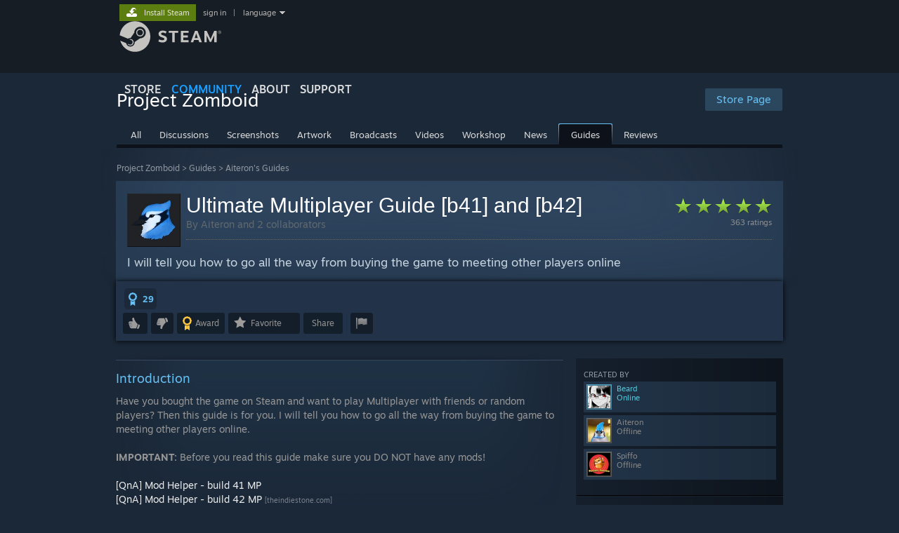

--- FILE ---
content_type: text/html; charset=UTF-8
request_url: https://steamcommunity.com/sharedfiles/filedetails/?id=2682141370
body_size: 21047
content:
<!DOCTYPE html>
<html class=" responsive DesktopUI" lang="en"  >
<head>
	<meta http-equiv="Content-Type" content="text/html; charset=UTF-8">
			<meta name="viewport" content="width=device-width,initial-scale=1">
		<meta name="theme-color" content="#171a21">
		<title>Steam Community :: Guide :: Ultimate Multiplayer Guide [b41] and [b42]</title>
	<link rel="shortcut icon" href="/favicon.ico" type="image/x-icon">

	
	
	<link href="https://community.akamai.steamstatic.com/public/shared/css/motiva_sans.css?v=G517uopaUy8x&amp;l=english&amp;_cdn=akamai" rel="stylesheet" type="text/css">
<link href="https://community.akamai.steamstatic.com/public/shared/css/buttons.css?v=WgcGW2rjIiQ0&amp;l=english&amp;_cdn=akamai" rel="stylesheet" type="text/css">
<link href="https://community.akamai.steamstatic.com/public/shared/css/shared_global.css?v=ipHh1UV26fnC&amp;l=english&amp;_cdn=akamai" rel="stylesheet" type="text/css">
<link href="https://community.akamai.steamstatic.com/public/css/globalv2.css?v=YdooKT9oS9ho&amp;l=english&amp;_cdn=akamai" rel="stylesheet" type="text/css">
<link href="https://community.akamai.steamstatic.com/public/shared/css/apphub.css?v=aXc5ydMcBiGR&amp;l=english&amp;_cdn=akamai" rel="stylesheet" type="text/css">
<link href="https://community.akamai.steamstatic.com/public/css/skin_1/modalContent.css?v=WXAusLHclDIt&amp;l=english&amp;_cdn=akamai" rel="stylesheet" type="text/css">
<link href="https://community.akamai.steamstatic.com/public/css/skin_1/forums.css?v=tP-os6y53ubW&amp;l=english&amp;_cdn=akamai" rel="stylesheet" type="text/css">
<link href="https://community.akamai.steamstatic.com/public/css/skin_1/workshop.css?v=jI5IdPEgvqqf&amp;l=english&amp;_cdn=akamai" rel="stylesheet" type="text/css">
<link href="https://community.akamai.steamstatic.com/public/css/skin_1/workshop_itemdetails.css?v=ON_0g0shBf-x&amp;l=english&amp;_cdn=akamai" rel="stylesheet" type="text/css">
<link href="https://community.akamai.steamstatic.com/public/css/skin_1/sharedfiles_guide.css?v=daUM-Q0gJE0s&amp;l=english&amp;_cdn=akamai" rel="stylesheet" type="text/css">
<link href="https://community.akamai.steamstatic.com/public/shared/css/shared_responsive.css?v=coQhkO36KXPQ&amp;l=english&amp;_cdn=akamai" rel="stylesheet" type="text/css">
<link href="https://community.akamai.steamstatic.com/public/shared/css/apphub_images.css?v=qtyTgHSLW-6i&amp;l=english&amp;_cdn=akamai" rel="stylesheet" type="text/css">
<link href="https://community.akamai.steamstatic.com/public/css/skin_1/header.css?v=CMT0GkdQa1OT&amp;l=english&amp;_cdn=akamai" rel="stylesheet" type="text/css">
<script type="text/javascript">
	var __PrototypePreserve=[];
	__PrototypePreserve[0] = Array.from;
	__PrototypePreserve[1] = Array.prototype.filter;
	__PrototypePreserve[2] = Array.prototype.flatMap;
	__PrototypePreserve[3] = Array.prototype.find;
	__PrototypePreserve[4] = Array.prototype.some;
	__PrototypePreserve[5] = Function.prototype.bind;
	__PrototypePreserve[6] = HTMLElement.prototype.scrollTo;
</script>
<script type="text/javascript" src="https://community.akamai.steamstatic.com/public/javascript/prototype-1.7.js?v=npJElBnrEO6W&amp;l=english&amp;_cdn=akamai"></script>
<script type="text/javascript">
	Array.from = __PrototypePreserve[0] || Array.from;
	Array.prototype.filter = __PrototypePreserve[1] || Array.prototype.filter;
	Array.prototype.flatMap = __PrototypePreserve[2] || Array.prototype.flatMap;
	Array.prototype.find = __PrototypePreserve[3] || Array.prototype.find;
	Array.prototype.some = __PrototypePreserve[4] || Array.prototype.some;
	Function.prototype.bind = __PrototypePreserve[5] || Function.prototype.bind;
	HTMLElement.prototype.scrollTo = __PrototypePreserve[6] || HTMLElement.prototype.scrollTo;
</script>
<script type="text/javascript">
	var __ScriptaculousPreserve=[];
	__ScriptaculousPreserve[0] = Array.from;
	__ScriptaculousPreserve[1] = Function.prototype.bind;
	__ScriptaculousPreserve[2] = HTMLElement.prototype.scrollTo;
</script>
<script type="text/javascript" src="https://community.akamai.steamstatic.com/public/javascript/scriptaculous/_combined.js?v=pbdAKOcDIgbC&amp;l=english&amp;_cdn=akamai&amp;load=effects,controls,slider,dragdrop"></script>
<script type="text/javascript">
	Array.from = __ScriptaculousPreserve[0] || Array.from;
	Function.prototype.bind = __ScriptaculousPreserve[1] || Function.prototype.bind;
	HTMLElement.prototype.scrollTo = __ScriptaculousPreserve[2] || HTMLElement.prototype.scrollTo;
delete String['__parseStyleElement'];  Prototype.Browser.WebKit = true;</script>
<script type="text/javascript">VALVE_PUBLIC_PATH = "https:\/\/community.akamai.steamstatic.com\/public\/";</script><script type="text/javascript" src="https://community.akamai.steamstatic.com/public/javascript/global.js?v=slcQm66kLsRE&amp;l=english&amp;_cdn=akamai"></script>
<script type="text/javascript" src="https://community.akamai.steamstatic.com/public/javascript/jquery-1.11.1.min.js?v=gQHVlrK4-jX-&amp;l=english&amp;_cdn=akamai"></script>
<script type="text/javascript" src="https://community.akamai.steamstatic.com/public/shared/javascript/tooltip.js?v=LZHsOVauqTrm&amp;l=english&amp;_cdn=akamai"></script>
<script type="text/javascript" src="https://community.akamai.steamstatic.com/public/shared/javascript/shared_global.js?v=rLiUhbtlZk63&amp;l=english&amp;_cdn=akamai"></script>
<script type="text/javascript" src="https://community.akamai.steamstatic.com/public/shared/javascript/auth_refresh.js?v=w6QbwI-5-j2S&amp;l=english&amp;_cdn=akamai"></script>
<script type="text/javascript">Object.seal && [ Object, Array, String, Number ].map( function( builtin ) { Object.seal( builtin.prototype ); } );</script><script type="text/javascript">$J = jQuery.noConflict();
if ( typeof JSON != 'object' || !JSON.stringify || !JSON.parse ) { document.write( "<scr" + "ipt type=\"text\/javascript\" src=\"https:\/\/community.akamai.steamstatic.com\/public\/javascript\/json2.js?v=54NKNglvGTO8&amp;l=english&amp;_cdn=akamai\"><\/script>\n" ); };
</script>
		<script type="text/javascript">
			document.addEventListener('DOMContentLoaded', function(event) {
				SetupTooltips( { tooltipCSSClass: 'community_tooltip'} );
		});
		</script><script type="text/javascript" src="https://community.akamai.steamstatic.com/public/javascript/modalv2.js?v=zBXEuexVQ0FZ&amp;l=english&amp;_cdn=akamai"></script>
<script type="text/javascript" src="https://community.akamai.steamstatic.com/public/javascript/modalContent.js?v=Ebc6wsFpyW7y&amp;l=english&amp;_cdn=akamai"></script>
<script type="text/javascript" src="https://community.akamai.steamstatic.com/public/javascript/workshop_functions.js?v=A-0TesNIuEGZ&amp;l=english&amp;_cdn=akamai"></script>
<script type="text/javascript" src="https://community.akamai.steamstatic.com/public/javascript/sharedfiles_functions_logged_out.js?v=-sWDs_50zi8c&amp;l=english&amp;_cdn=akamai"></script>
<script type="text/javascript" src="https://community.akamai.steamstatic.com/public/javascript/sharedfiles_guide_functions.js?v=b64Q_n0GbnE1&amp;l=english&amp;_cdn=akamai"></script>
<script type="text/javascript" src="https://community.akamai.steamstatic.com/public/javascript/applications/community/localization/loyaltyrewards_manifest.js?v=0TlabJvDa5nf&amp;l=english&amp;_cdn=akamai"></script>
<script type="text/javascript" src="https://community.akamai.steamstatic.com/public/shared/javascript/shared_responsive_adapter.js?v=j0eobCNqcadg&amp;l=english&amp;_cdn=akamai"></script>

						<meta name="twitter:card" content="summary_large_image">
					<meta name="Description" content="I will tell you how to go all the way from buying the game to meeting other players online...">
			
	<meta name="twitter:site" content="@steam" />

						<meta property="og:title" content="Steam Community :: Guide :: Ultimate Multiplayer Guide [b41] and [b42]">
					<meta property="twitter:title" content="Steam Community :: Guide :: Ultimate Multiplayer Guide [b41] and [b42]">
					<meta property="og:type" content="website">
					<meta property="fb:app_id" content="105386699540688">
					<meta property="og:description" content="I will tell you how to go all the way from buying the game to meeting other players online...">
					<meta property="twitter:description" content="I will tell you how to go all the way from buying the game to meeting other players online...">
			
	
			<link rel="image_src" href="https://images.steamusercontent.com/ugc/1849288437188640719/12FB7103252858B65A037400CE31CDF232AF797F/?imw=512&amp;imh=511&amp;ima=fit&amp;impolicy=Letterbox&amp;imcolor=%23000000&amp;letterbox=true">
		<meta property="og:image" content="https://images.steamusercontent.com/ugc/1849288437188640719/12FB7103252858B65A037400CE31CDF232AF797F/?imw=512&amp;imh=511&amp;ima=fit&amp;impolicy=Letterbox&amp;imcolor=%23000000&amp;letterbox=true">
		<meta name="twitter:image" content="https://images.steamusercontent.com/ugc/1849288437188640719/12FB7103252858B65A037400CE31CDF232AF797F/?imw=512&amp;imh=511&amp;ima=fit&amp;impolicy=Letterbox&amp;imcolor=%23000000&amp;letterbox=true" />
				
	
	
	
	
	</head>
<body class="apphub_blue responsive_page ">


<div class="responsive_page_frame with_header">
						<div role="navigation" class="responsive_page_menu_ctn mainmenu" aria-label="Mobile Menu">
				<div class="responsive_page_menu"  id="responsive_page_menu">
										<div class="mainmenu_contents">
						<div class="mainmenu_contents_items">
															<a class="menuitem" href="https://steamcommunity.com/login/home/?goto=sharedfiles%2Ffiledetails%2F%3Fid%3D2682141370">
									Sign in								</a>
															<a class="menuitem supernav" href="https://store.steampowered.com/" data-tooltip-type="selector" data-tooltip-content=".submenu_Store">
				Store			</a>
			<div class="submenu_Store" style="display: none;" data-submenuid="Store">
														<a class="submenuitem" href="https://store.steampowered.com/">
						Home											</a>
														<a class="submenuitem" href="https://store.steampowered.com/explore/">
						Discovery Queue											</a>
														<a class="submenuitem" href="https://steamcommunity.com/my/wishlist/">
						Wishlist											</a>
														<a class="submenuitem" href="https://store.steampowered.com/points/shop/">
						Points Shop											</a>
														<a class="submenuitem" href="https://store.steampowered.com/news/">
						News											</a>
														<a class="submenuitem" href="https://store.steampowered.com/stats/">
						Charts											</a>
							</div>
										<a class="menuitem supernav supernav_active" href="https://steamcommunity.com/" data-tooltip-type="selector" data-tooltip-content=".submenu_Community">
				Community			</a>
			<div class="submenu_Community" style="display: none;" data-submenuid="Community">
														<a class="submenuitem" href="https://steamcommunity.com/">
						Home											</a>
														<a class="submenuitem" href="https://steamcommunity.com/discussions/">
						Discussions											</a>
														<a class="submenuitem" href="https://steamcommunity.com/workshop/">
						Workshop											</a>
														<a class="submenuitem" href="https://steamcommunity.com/market/">
						Market											</a>
														<a class="submenuitem" href="https://steamcommunity.com/?subsection=broadcasts">
						Broadcasts											</a>
							</div>
										<a class="menuitem " href="https://store.steampowered.com/about/">
				About			</a>
										<a class="menuitem " href="https://help.steampowered.com/en/">
				Support			</a>
			
							<div class="minor_menu_items">
																								<div class="menuitem change_language_action">
									Change language								</div>
																																	<a class="menuitem" href="https://store.steampowered.com/mobile" target="_blank" rel="noreferrer">Get the Steam Mobile App</a>
																									<div class="menuitem" role="link" onclick="Responsive_RequestDesktopView();">
										View desktop website									</div>
															</div>
						</div>
						<div class="mainmenu_footer_spacer  "></div>
						<div class="mainmenu_footer">
															<div class="mainmenu_footer_logo"><img src="https://community.akamai.steamstatic.com/public/shared/images/responsive/footerLogo_valve_new.png"></div>
								© Valve Corporation. All rights reserved. All trademarks are property of their respective owners in the US and other countries.								<span class="mainmenu_valve_links">
									<a href="https://store.steampowered.com/privacy_agreement/" target="_blank">Privacy Policy</a>
									&nbsp;| &nbsp;<a href="http://www.valvesoftware.com/legal.htm" target="_blank">Legal</a>
									&nbsp;| &nbsp;<a href="https://help.steampowered.com/faqs/view/10BB-D27A-6378-4436" target="_blank">Accessibility</a>
									&nbsp;| &nbsp;<a href="https://store.steampowered.com/subscriber_agreement/" target="_blank">Steam Subscriber Agreement</a>
									&nbsp;| &nbsp;<a href="https://store.steampowered.com/steam_refunds/" target="_blank">Refunds</a>
									&nbsp;| &nbsp;<a href="https://store.steampowered.com/account/cookiepreferences/" target="_blank">Cookies</a>
								</span>
													</div>
					</div>
									</div>
			</div>
		
		<div class="responsive_local_menu_tab"></div>

		<div class="responsive_page_menu_ctn localmenu">
			<div class="responsive_page_menu"  id="responsive_page_local_menu" data-panel="{&quot;onOptionsActionDescription&quot;:&quot;#filter_toggle&quot;,&quot;onOptionsButton&quot;:&quot;Responsive_ToggleLocalMenu()&quot;,&quot;onCancelButton&quot;:&quot;Responsive_ToggleLocalMenu()&quot;}">
				<div class="localmenu_content" data-panel="{&quot;maintainY&quot;:true,&quot;bFocusRingRoot&quot;:true,&quot;flow-children&quot;:&quot;column&quot;}">
				</div>
			</div>
		</div>



					<div class="responsive_header">
				<div class="responsive_header_content">
					<div id="responsive_menu_logo">
						<img src="https://community.akamai.steamstatic.com/public/shared/images/responsive/header_menu_hamburger.png" height="100%">
											</div>
					<div class="responsive_header_logo">
						<a href="https://store.steampowered.com/">
															<img src="https://community.akamai.steamstatic.com/public/shared/images/responsive/header_logo.png" height="36" border="0" alt="STEAM">
													</a>
					</div>
									</div>
			</div>
		
		<div class="responsive_page_content_overlay">

		</div>

		<div class="responsive_fixonscroll_ctn nonresponsive_hidden ">
		</div>
	
	<div class="responsive_page_content">

		<div role="banner" id="global_header" data-panel="{&quot;flow-children&quot;:&quot;row&quot;}">
	<div class="content">
		<div class="logo">
			<span id="logo_holder">
									<a href="https://store.steampowered.com/" aria-label="Link to the Steam Homepage">
						<img src="https://community.akamai.steamstatic.com/public/shared/images/header/logo_steam.svg?t=962016" width="176" height="44" alt="Link to the Steam Homepage">
					</a>
							</span>
		</div>

			<div role="navigation" class="supernav_container" aria-label="Global Menu">
								<a class="menuitem supernav" href="https://store.steampowered.com/" data-tooltip-type="selector" data-tooltip-content=".submenu_Store">
				STORE			</a>
			<div class="submenu_Store" style="display: none;" data-submenuid="Store">
														<a class="submenuitem" href="https://store.steampowered.com/">
						Home											</a>
														<a class="submenuitem" href="https://store.steampowered.com/explore/">
						Discovery Queue											</a>
														<a class="submenuitem" href="https://steamcommunity.com/my/wishlist/">
						Wishlist											</a>
														<a class="submenuitem" href="https://store.steampowered.com/points/shop/">
						Points Shop											</a>
														<a class="submenuitem" href="https://store.steampowered.com/news/">
						News											</a>
														<a class="submenuitem" href="https://store.steampowered.com/stats/">
						Charts											</a>
							</div>
										<a class="menuitem supernav supernav_active" href="https://steamcommunity.com/" data-tooltip-type="selector" data-tooltip-content=".submenu_Community">
				COMMUNITY			</a>
			<div class="submenu_Community" style="display: none;" data-submenuid="Community">
														<a class="submenuitem" href="https://steamcommunity.com/">
						Home											</a>
														<a class="submenuitem" href="https://steamcommunity.com/discussions/">
						Discussions											</a>
														<a class="submenuitem" href="https://steamcommunity.com/workshop/">
						Workshop											</a>
														<a class="submenuitem" href="https://steamcommunity.com/market/">
						Market											</a>
														<a class="submenuitem" href="https://steamcommunity.com/?subsection=broadcasts">
						Broadcasts											</a>
							</div>
										<a class="menuitem " href="https://store.steampowered.com/about/">
				About			</a>
										<a class="menuitem " href="https://help.steampowered.com/en/">
				SUPPORT			</a>
				</div>
	<script type="text/javascript">
		jQuery(function($) {
			$('#global_header .supernav').v_tooltip({'location':'bottom', 'destroyWhenDone': false, 'tooltipClass': 'supernav_content', 'offsetY':-6, 'offsetX': 1, 'horizontalSnap': 4, 'tooltipParent': '#global_header .supernav_container', 'correctForScreenSize': false});
		});
	</script>

		<div id="global_actions">
			<div role="navigation" id="global_action_menu" aria-label="Account Menu">
									<a class="header_installsteam_btn header_installsteam_btn_green" href="https://store.steampowered.com/about/">
						<div class="header_installsteam_btn_content">
							Install Steam						</div>
					</a>
				
				
									<a class="global_action_link" href="https://steamcommunity.com/login/home/?goto=sharedfiles%2Ffiledetails%2F%3Fid%3D2682141370">sign in</a>
											&nbsp;|&nbsp;
						<span class="pulldown global_action_link" id="language_pulldown" onclick="ShowMenu( this, 'language_dropdown', 'right' );">language</span>
						<div class="popup_block_new" id="language_dropdown" style="display: none;">
							<div class="popup_body popup_menu">
																																					<a class="popup_menu_item tight" href="?l=schinese&id=2682141370" onclick="ChangeLanguage( 'schinese' ); return false;">简体中文 (Simplified Chinese)</a>
																													<a class="popup_menu_item tight" href="?l=tchinese&id=2682141370" onclick="ChangeLanguage( 'tchinese' ); return false;">繁體中文 (Traditional Chinese)</a>
																													<a class="popup_menu_item tight" href="?l=japanese&id=2682141370" onclick="ChangeLanguage( 'japanese' ); return false;">日本語 (Japanese)</a>
																													<a class="popup_menu_item tight" href="?l=koreana&id=2682141370" onclick="ChangeLanguage( 'koreana' ); return false;">한국어 (Korean)</a>
																													<a class="popup_menu_item tight" href="?l=thai&id=2682141370" onclick="ChangeLanguage( 'thai' ); return false;">ไทย (Thai)</a>
																													<a class="popup_menu_item tight" href="?l=bulgarian&id=2682141370" onclick="ChangeLanguage( 'bulgarian' ); return false;">Български (Bulgarian)</a>
																													<a class="popup_menu_item tight" href="?l=czech&id=2682141370" onclick="ChangeLanguage( 'czech' ); return false;">Čeština (Czech)</a>
																													<a class="popup_menu_item tight" href="?l=danish&id=2682141370" onclick="ChangeLanguage( 'danish' ); return false;">Dansk (Danish)</a>
																													<a class="popup_menu_item tight" href="?l=german&id=2682141370" onclick="ChangeLanguage( 'german' ); return false;">Deutsch (German)</a>
																																							<a class="popup_menu_item tight" href="?l=spanish&id=2682141370" onclick="ChangeLanguage( 'spanish' ); return false;">Español - España (Spanish - Spain)</a>
																													<a class="popup_menu_item tight" href="?l=latam&id=2682141370" onclick="ChangeLanguage( 'latam' ); return false;">Español - Latinoamérica (Spanish - Latin America)</a>
																													<a class="popup_menu_item tight" href="?l=greek&id=2682141370" onclick="ChangeLanguage( 'greek' ); return false;">Ελληνικά (Greek)</a>
																													<a class="popup_menu_item tight" href="?l=french&id=2682141370" onclick="ChangeLanguage( 'french' ); return false;">Français (French)</a>
																													<a class="popup_menu_item tight" href="?l=italian&id=2682141370" onclick="ChangeLanguage( 'italian' ); return false;">Italiano (Italian)</a>
																													<a class="popup_menu_item tight" href="?l=indonesian&id=2682141370" onclick="ChangeLanguage( 'indonesian' ); return false;">Bahasa Indonesia (Indonesian)</a>
																													<a class="popup_menu_item tight" href="?l=hungarian&id=2682141370" onclick="ChangeLanguage( 'hungarian' ); return false;">Magyar (Hungarian)</a>
																													<a class="popup_menu_item tight" href="?l=dutch&id=2682141370" onclick="ChangeLanguage( 'dutch' ); return false;">Nederlands (Dutch)</a>
																													<a class="popup_menu_item tight" href="?l=norwegian&id=2682141370" onclick="ChangeLanguage( 'norwegian' ); return false;">Norsk (Norwegian)</a>
																													<a class="popup_menu_item tight" href="?l=polish&id=2682141370" onclick="ChangeLanguage( 'polish' ); return false;">Polski (Polish)</a>
																													<a class="popup_menu_item tight" href="?l=portuguese&id=2682141370" onclick="ChangeLanguage( 'portuguese' ); return false;">Português (Portuguese - Portugal)</a>
																													<a class="popup_menu_item tight" href="?l=brazilian&id=2682141370" onclick="ChangeLanguage( 'brazilian' ); return false;">Português - Brasil (Portuguese - Brazil)</a>
																													<a class="popup_menu_item tight" href="?l=romanian&id=2682141370" onclick="ChangeLanguage( 'romanian' ); return false;">Română (Romanian)</a>
																													<a class="popup_menu_item tight" href="?l=russian&id=2682141370" onclick="ChangeLanguage( 'russian' ); return false;">Русский (Russian)</a>
																													<a class="popup_menu_item tight" href="?l=finnish&id=2682141370" onclick="ChangeLanguage( 'finnish' ); return false;">Suomi (Finnish)</a>
																													<a class="popup_menu_item tight" href="?l=swedish&id=2682141370" onclick="ChangeLanguage( 'swedish' ); return false;">Svenska (Swedish)</a>
																													<a class="popup_menu_item tight" href="?l=turkish&id=2682141370" onclick="ChangeLanguage( 'turkish' ); return false;">Türkçe (Turkish)</a>
																													<a class="popup_menu_item tight" href="?l=vietnamese&id=2682141370" onclick="ChangeLanguage( 'vietnamese' ); return false;">Tiếng Việt (Vietnamese)</a>
																													<a class="popup_menu_item tight" href="?l=ukrainian&id=2682141370" onclick="ChangeLanguage( 'ukrainian' ); return false;">Українська (Ukrainian)</a>
																									<a class="popup_menu_item tight" href="https://www.valvesoftware.com/en/contact?contact-person=Translation%20Team%20Feedback" target="_blank">Report a translation problem</a>
							</div>
						</div>
												</div>
					</div>
			</div>
</div>
<script type="text/javascript">
	g_sessionID = "a959d8f3f448754ee67efaaa";
	g_steamID = false;
	g_strLanguage = "english";
	g_SNR = '2_100100_100101_100106';
	g_bAllowAppImpressions = true;
		g_ContentDescriptorPreferences = [1,3,4];

	

	// We always want to have the timezone cookie set for PHP to use
	setTimezoneCookies();

	$J( function() {

		InitMiniprofileHovers(( 'https%3A%2F%2Fsteamcommunity.com' ));
		InitEmoticonHovers();
		ApplyAdultContentPreferences();
	});

	$J( function() { InitEconomyHovers( "https:\/\/community.akamai.steamstatic.com\/public\/css\/skin_1\/economy.css?v=y0DEvVieJ9Nb&l=english&_cdn=akamai", "https:\/\/community.akamai.steamstatic.com\/public\/javascript\/economy_common.js?v=3TZBCEPvtfTo&l=english&_cdn=akamai", "https:\/\/community.akamai.steamstatic.com\/public\/javascript\/economy.js?v=_pv7sVx2xKzw&l=english&_cdn=akamai" );});</script>
<div id="application_config" style="display: none;"  data-config="{&quot;EUNIVERSE&quot;:1,&quot;WEB_UNIVERSE&quot;:&quot;public&quot;,&quot;LANGUAGE&quot;:&quot;english&quot;,&quot;COUNTRY&quot;:&quot;US&quot;,&quot;MEDIA_CDN_COMMUNITY_URL&quot;:&quot;https:\/\/cdn.akamai.steamstatic.com\/steamcommunity\/public\/&quot;,&quot;MEDIA_CDN_URL&quot;:&quot;https:\/\/cdn.akamai.steamstatic.com\/&quot;,&quot;VIDEO_CDN_URL&quot;:&quot;https:\/\/video.akamai.steamstatic.com\/&quot;,&quot;COMMUNITY_CDN_URL&quot;:&quot;https:\/\/community.akamai.steamstatic.com\/&quot;,&quot;COMMUNITY_CDN_ASSET_URL&quot;:&quot;https:\/\/cdn.akamai.steamstatic.com\/steamcommunity\/public\/assets\/&quot;,&quot;STORE_CDN_URL&quot;:&quot;https:\/\/store.akamai.steamstatic.com\/&quot;,&quot;PUBLIC_SHARED_URL&quot;:&quot;https:\/\/community.akamai.steamstatic.com\/public\/shared\/&quot;,&quot;COMMUNITY_BASE_URL&quot;:&quot;https:\/\/steamcommunity.com\/&quot;,&quot;CHAT_BASE_URL&quot;:&quot;https:\/\/steamcommunity.com\/&quot;,&quot;STORE_BASE_URL&quot;:&quot;https:\/\/store.steampowered.com\/&quot;,&quot;STORE_CHECKOUT_BASE_URL&quot;:&quot;https:\/\/checkout.steampowered.com\/&quot;,&quot;IMG_URL&quot;:&quot;https:\/\/community.akamai.steamstatic.com\/public\/images\/&quot;,&quot;STEAMTV_BASE_URL&quot;:&quot;https:\/\/steam.tv\/&quot;,&quot;HELP_BASE_URL&quot;:&quot;https:\/\/help.steampowered.com\/&quot;,&quot;PARTNER_BASE_URL&quot;:&quot;https:\/\/partner.steamgames.com\/&quot;,&quot;STATS_BASE_URL&quot;:&quot;https:\/\/partner.steampowered.com\/&quot;,&quot;INTERNAL_STATS_BASE_URL&quot;:&quot;https:\/\/steamstats.valve.org\/&quot;,&quot;IN_CLIENT&quot;:false,&quot;USE_POPUPS&quot;:false,&quot;STORE_ICON_BASE_URL&quot;:&quot;https:\/\/shared.akamai.steamstatic.com\/store_item_assets\/steam\/apps\/&quot;,&quot;STORE_ITEM_BASE_URL&quot;:&quot;https:\/\/shared.akamai.steamstatic.com\/store_item_assets\/&quot;,&quot;WEBAPI_BASE_URL&quot;:&quot;https:\/\/api.steampowered.com\/&quot;,&quot;TOKEN_URL&quot;:&quot;https:\/\/steamcommunity.com\/chat\/clientjstoken&quot;,&quot;BUILD_TIMESTAMP&quot;:1768423651,&quot;PAGE_TIMESTAMP&quot;:1768825645,&quot;IN_TENFOOT&quot;:false,&quot;IN_GAMEPADUI&quot;:false,&quot;IN_CHROMEOS&quot;:false,&quot;IN_MOBILE_WEBVIEW&quot;:false,&quot;PLATFORM&quot;:&quot;macos&quot;,&quot;BASE_URL_STORE_CDN_ASSETS&quot;:&quot;https:\/\/cdn.akamai.steamstatic.com\/store\/&quot;,&quot;EREALM&quot;:1,&quot;LOGIN_BASE_URL&quot;:&quot;https:\/\/login.steampowered.com\/&quot;,&quot;AVATAR_BASE_URL&quot;:&quot;https:\/\/avatars.akamai.steamstatic.com\/&quot;,&quot;FROM_WEB&quot;:true,&quot;WEBSITE_ID&quot;:&quot;Community&quot;,&quot;BASE_URL_SHARED_CDN&quot;:&quot;https:\/\/shared.akamai.steamstatic.com\/&quot;,&quot;CLAN_CDN_ASSET_URL&quot;:&quot;https:\/\/clan.akamai.steamstatic.com\/&quot;,&quot;COMMUNITY_ASSETS_BASE_URL&quot;:&quot;https:\/\/shared.akamai.steamstatic.com\/community_assets\/&quot;,&quot;SNR&quot;:&quot;2_100100_100101_100106&quot;}" data-userinfo="{&quot;logged_in&quot;:false,&quot;country_code&quot;:&quot;US&quot;,&quot;excluded_content_descriptors&quot;:[1,3,4]}" data-community="[]" data-loyaltystore="{&quot;webapi_token&quot;:&quot;&quot;}" data-steam_notifications="null"></div><link href="https://community.akamai.steamstatic.com/public/css/applications/community/main.css?v=L9FHPSrgDNRX&amp;l=english&amp;_cdn=akamai" rel="stylesheet" type="text/css">
<script type="text/javascript" src="https://community.akamai.steamstatic.com/public/javascript/applications/community/manifest.js?v=nbKNVX6KpsXN&amp;l=english&amp;_cdn=akamai"></script>
<script type="text/javascript" src="https://community.akamai.steamstatic.com/public/javascript/applications/community/libraries~b28b7af69.js?v=otJTfeJA4u84&amp;l=english&amp;_cdn=akamai"></script>
<script type="text/javascript" src="https://community.akamai.steamstatic.com/public/javascript/applications/community/main.js?v=5jnmxmwR7F0r&amp;l=english&amp;_cdn=akamai"></script>
	<div id="application_root"></div>

		<div role="main" class="responsive_page_template_content" id="responsive_page_template_content" data-panel="{&quot;autoFocus&quot;:true}" >

			<script type="text/javascript">
	var publishedfileid = '2682141370';
	var currentSectionID = '0';
	var searchText = "";

	addEvent( window, "scroll", CheckForVisibleYouTubeVideos, false);
	addEvent( window, "scroll", OnScrollChangeGuideSection, false);

	$J( function()
	{
		if ( window.parent && window.parent !== window && window.parent.OnModalContentLoaded )
			window.parent.OnModalContentLoaded();

				// fix the table of contents if the user tries to scroll past it
		new FixedElementOnScrollWrapper( 'GuideTableOfContents', 60, true, 130, { fixedClass: 'fixed_in_scroll' } );

		new FixedElementOnScrollWrapper( 'ScrollingItemControls', 0, false, 0, {fixedClass: 'fixed_in_scroll'} );
		
		// set the current selection
		if ( location.hash.length > 1 )
		{
			SelectGuideSection( location.hash.substring( 1 ), 'scrollTo' );
		}
		else
		{
			var guideSection = GetGuideSection( publishedfileid );
			if ( guideSection != null )
			{
				SelectGuideSection( guideSection, 'changeHash' );
			}
			else
			{
				var firstElem = $( "guideSectionSelection_0" );
				firstElem.addClassName( 'selected' );
			}
		}

		CheckForVisibleYouTubeVideos();
	} );

	function GetGuideSection( publishedfileid )
	{
		var sections = WebStorage.GetLocal('GuideSections');
		if( sections && sections.length > 0 )
		{
			for( var i=0; i<sections.length; i++)
			{
				var section = sections[i];
				if( section.id == publishedfileid )
					return section.section;
			}
		}
		return null;
	}

	function SaveGuideSection( publishedfileid, strSectionName )
	{
		var sections = WebStorage.GetLocal('GuideSections');
		if( sections == null )
			sections = [];

		if( sections && sections.length > 0 )
		{
			for( var i=0; i<sections.length; i++)
			{
				var section = sections[i];
				if( section.id == publishedfileid )
				{
					section.section = strSectionName;
					WebStorage.SetLocal('GuideSections', sections );
					return;
				}
			}
		}
		// Evict an item from the object to make room
		if( sections.length > 25 )
			sections.shift();

		sections.push({ id: publishedfileid, section: strSectionName });
		WebStorage.SetLocal('GuideSections', sections );
	}

	function onModalHidden()
	{
		// stop any videos
		if (  typeof ytplayer != 'undefined' && ytplayer  )
		{
			ytplayer.stopVideo();
		}
	}

	function ToggleSectionVisibility( browseBar, elementID )
	{
		if ( $(elementID).visible() )
		{
			$(browseBar).className = "rightSectionBrowseBar";
			$(elementID).hide();
		}
		else
		{
			$(browseBar).className = "rightSectionBrowseBar toggled";
			$(elementID).show();
		}
	}

	Event.observe(window, 'dom:loaded', function() {
		if ( searchText )
		{
			HighlightSearchText( searchText, $('highlightContent') );

			var rgSections = $$('div.subSection' );
			for ( var i = 0; i < rgSections.length; ++i )
			{
				var section = rgSections[i];
				HighlightSearchText( searchText, section );
			}
		}
	});

</script>


<div class="apphub_HomeHeaderContent">


	<script lang="js">
		const g_bIsAppHubModerator = 0;
	</script>

	
	
	<div class="apphub_HeaderTop">
		<div class="apphub_OtherSiteInfo responsive_hidden">
			
							<a style="position: relative; z-index: 1;" class="btnv6_blue_hoverfade btn_medium" href="https://store.steampowered.com/app/108600?snr=2_100100_100101_100106_apphubheader" data-appid="108600">
					<span>Store Page</span>
				</a>
					</div>
		<div class="apphub_AppDetails">
			<div class="apphub_AppIcon"><img src="https://cdn.akamai.steamstatic.com/steamcommunity/public/images/apps/108600/2bd4642ae337e378e7b04a19d19683425c5f81a4.jpg"><div class="overlay"></div></div>
			<div class="apphub_AppName ellipsis">Project Zomboid</div>
		</div>
		<div style="clear: both"></div>

		
				<div data-panel="{&quot;maintainX&quot;:true,&quot;bFocusRingRoot&quot;:true,&quot;flow-children&quot;:&quot;row&quot;}" class="apphub_sectionTabs responsive_hidden">
				
	<a href="https://steamcommunity.com/app/108600" class="apphub_sectionTab  "><span>All</span></a>
		
	<a href="https://steamcommunity.com/app/108600/discussions/" class="apphub_sectionTab  "><span>Discussions</span></a>
		
	<a href="https://steamcommunity.com/app/108600/screenshots/" class="apphub_sectionTab  "><span>Screenshots</span></a>
		
	<a href="https://steamcommunity.com/app/108600/images/" class="apphub_sectionTab  "><span>Artwork</span></a>
		
	<a href="https://steamcommunity.com/app/108600/broadcasts/" class="apphub_sectionTab  "><span>Broadcasts</span></a>
		
	<a href="https://steamcommunity.com/app/108600/videos/" class="apphub_sectionTab  "><span>Videos</span></a>
		
	<a href="https://steamcommunity.com/app/108600/workshop/" class="apphub_sectionTab  "><span>Workshop</span></a>
		
	<a href="https://steamcommunity.com/app/108600/allnews/" class="apphub_sectionTab  "><span>News</span></a>
		
	<a href="https://steamcommunity.com/app/108600/guides/" class="apphub_sectionTab active "><span>Guides</span></a>
		
	<a href="https://steamcommunity.com/app/108600/reviews/" class="apphub_sectionTab  "><span>Reviews</span></a>
				<div style="clear: left"></div>
		</div>

		<div class="nonresponsive_hidden responsive_tab_ctn sharedfiles_responsive_tab">
			<div class="responsive_tab_control">
				<div class="responsive_tab_control_inner">
										<select class="responsive_tab_select" id="responsive_tab_select696e232dde240">
													<option value="https://steamcommunity.com/app/108600" >
								All							</option>
													<option value="https://steamcommunity.com/app/108600/discussions/" >
								Discussions							</option>
													<option value="https://steamcommunity.com/app/108600/screenshots/" >
								Screenshots							</option>
													<option value="https://steamcommunity.com/app/108600/images/" >
								Artwork							</option>
													<option value="https://steamcommunity.com/app/108600/broadcasts/" >
								Broadcasts							</option>
													<option value="https://steamcommunity.com/app/108600/videos/" >
								Videos							</option>
													<option value="https://steamcommunity.com/app/108600/workshop/" >
								Workshop							</option>
													<option value="https://steamcommunity.com/app/108600/allnews/" >
								News							</option>
													<option value="https://steamcommunity.com/app/108600/guides/" selected>
								Guides							</option>
													<option value="https://steamcommunity.com/app/108600/reviews/" >
								Reviews							</option>
											</select>
				</div>
			</div>
		</div>
	</div>
	<div class="responsive_tab_baseline nonresponsive_hidden"></div>
	<div class="apphub_sectionTabsHR responsive_hidden"></div>


	<!-- these elements are used to populate the local menu on responsive pages -->
	<div style="display: none;">
		<div class="responsive_local_menu apphub_responsive_menu">
			<h3 class="ellipsis apphub_responsive_menu_title">Project Zomboid</h3>
			<div class="apphub_ResponsiveMenuCtn">
									<a style="position: relative; z-index: 1;" class="btnv6_blue_hoverfade btn_medium" href="https://store.steampowered.com/app/108600">
						<span>Store Page</span>
					</a>
											</div>
											</div>
	</div>
	<!-- end responsive menu -->

	
</div>

	<div class="apphub_HeaderBottomBG_ctn">
		<div class="apphub_HeaderBottomBG_blur"></div><div class="apphub_HeaderBottomBG"  ></div>
	</div>
	<div class="breadcrumbs">
							<a data-panel="{&quot;noFocusRing&quot;:true}" href="https://steamcommunity.com/app/108600">Project Zomboid</a>
					<span class="breadcrumb_separator">&gt;&nbsp;</span><a data-panel="{&quot;noFocusRing&quot;:true}" href="https://steamcommunity.com/app/108600/guides/">Guides</a>
					<span class="breadcrumb_separator">&gt;&nbsp;</span><a data-panel="{&quot;noFocusRing&quot;:true}" href="https://steamcommunity.com/profiles/76561198211669377/myworkshopfiles/?section=guides&appid=108600">Aiteron's Guides</a>
						</div>
<div id="ig_bottom" class="nobg mediaBody">

			<div class="bannedNotification" id="bannedNotification" style="display: none" >
			This item has been removed from the community because it violates Steam Community & Content Guidelines. It is only visible to you. If you believe your item has been removed by mistake, please contact <a href="https://help.steampowered.com/en/wizard/HelpWithSteamIssue/?issueid=415" target="_blank" rel="" >Steam Support</a>.					</div>
		<div class="incompatibleNotification" id="incompatibleNotification" style="display: none" >
							This item is incompatible with Project Zomboid. Please see the <a href="https://steamcommunity.com/sharedfiles/filedetails/?id=2872282653">instructions page</a> for reasons why this item might not work within Project Zomboid.					</div>

		
		
		
		
		

		
		
	<div data-panel="{&quot;type&quot;:&quot;PanelGroup&quot;}" class="guideTop">
		<div id="detailsHeaderRight">
			<!-- top level info -->
							<div class="ratingSection">
					<div class="fileRatingDetails"><img src="https://community.akamai.steamstatic.com/public/images/sharedfiles/5-star_large.png?v=2" /></div>
											<div class="numRatings">363 ratings</div>
									</div>
					</div>
		<div class="guideTopContent">
			<div class="guidePreviewImage">
				<img src="https://images.steamusercontent.com/ugc/1849288437188640719/12FB7103252858B65A037400CE31CDF232AF797F/?imw=128&imh=128&ima=fit&impolicy=Letterbox&imcolor=%23000000&letterbox=true"/>
			</div>
			<div class="workshopItemTitle">Ultimate Multiplayer Guide [b41] and [b42]</div>
			<div class="guideAuthors">By Aiteron and 2 collaborators</div>
			<div class="dotHR"></div>
			<div style="clear: left"></div>
			<div class="guideTopDescription" id="highlightContent">I will tell you how to go all the way from buying the game to meeting other players online</div>
		</div>
		<div class="workshopItemControlsCtn" id="ScrollingItemControls">
				<div class="workshopItemControls" id="ItemControls">
		<div class="workshopItemRatings">
						<div class="review_award_ctn">
									<div data-panel="{&quot;focusable&quot;:true,&quot;clickOnActivate&quot;:true}" role="button" class="review_award tooltip unpurchaseable" onClick="PublishedFileAward( '2682141370', 9, 17 )" data-reaction="17" data-reactioncount="9" data-tooltip-html="		&lt;div&gt;
			&lt;div class=&quot;reaction_award_icon&quot;&gt;
				&lt;img src=&quot;https://store.akamai.steamstatic.com/public/images/loyalty/reactions/animated/17.png?v=5&quot;&gt;
			&lt;/div&gt;
			&lt;div class=&quot;reaction_award_info&quot;&gt;
				&lt;div class=&quot;reaction_award_name&quot;&gt;Take My Points&lt;/div&gt;
				&lt;div class=&quot;reaction_award_desc&quot;&gt;Shut up and take my Steam Points!&lt;/div&gt;
									&lt;div class=&quot;reaction_award_points&quot;&gt;Award gives creators 1,600 Steam Points.&amp;nbsp;Given by 9 people.&lt;/span&gt;&lt;/div&gt;
							&lt;/div&gt;
		&lt;/div&gt;
		" data-tooltip-class="reaction_award_hover">
						<img class="review_award_icon" src="https://store.akamai.steamstatic.com/public/images/loyalty/reactions/still/17.png?v=5"/>
						<span class="review_award_count ">9</span>
					</div>
										<div data-panel="{&quot;focusable&quot;:true,&quot;clickOnActivate&quot;:true}" role="button" class="review_award tooltip unpurchaseable" onClick="PublishedFileAward( '2682141370', 9, 13 )" data-reaction="13" data-reactioncount="5" data-tooltip-html="		&lt;div&gt;
			&lt;div class=&quot;reaction_award_icon&quot;&gt;
				&lt;img src=&quot;https://store.akamai.steamstatic.com/public/images/loyalty/reactions/animated/13.png?v=5&quot;&gt;
			&lt;/div&gt;
			&lt;div class=&quot;reaction_award_info&quot;&gt;
				&lt;div class=&quot;reaction_award_name&quot;&gt;Clever&lt;/div&gt;
				&lt;div class=&quot;reaction_award_desc&quot;&gt;Gold medal in mental gymnastics.&lt;/div&gt;
									&lt;div class=&quot;reaction_award_points&quot;&gt;Award gives creators 800 Steam Points.&amp;nbsp;Given by 5 people.&lt;/span&gt;&lt;/div&gt;
							&lt;/div&gt;
		&lt;/div&gt;
		" data-tooltip-class="reaction_award_hover">
						<img class="review_award_icon" src="https://store.akamai.steamstatic.com/public/images/loyalty/reactions/still/13.png?v=5"/>
						<span class="review_award_count ">5</span>
					</div>
										<div data-panel="{&quot;focusable&quot;:true,&quot;clickOnActivate&quot;:true}" role="button" class="review_award tooltip unpurchaseable" onClick="PublishedFileAward( '2682141370', 9, 11 )" data-reaction="11" data-reactioncount="2" data-tooltip-html="		&lt;div&gt;
			&lt;div class=&quot;reaction_award_icon&quot;&gt;
				&lt;img src=&quot;https://store.akamai.steamstatic.com/public/images/loyalty/reactions/animated/11.png?v=5&quot;&gt;
			&lt;/div&gt;
			&lt;div class=&quot;reaction_award_info&quot;&gt;
				&lt;div class=&quot;reaction_award_name&quot;&gt;Golden Unicorn&lt;/div&gt;
				&lt;div class=&quot;reaction_award_desc&quot;&gt;Shine on Golden Unicorn, shine on.&lt;/div&gt;
									&lt;div class=&quot;reaction_award_points&quot;&gt;Award gives creators 800 Steam Points.&amp;nbsp;Given by 2 people.&lt;/span&gt;&lt;/div&gt;
							&lt;/div&gt;
		&lt;/div&gt;
		" data-tooltip-class="reaction_award_hover">
						<img class="review_award_icon" src="https://store.akamai.steamstatic.com/public/images/loyalty/reactions/still/11.png?v=5"/>
						<span class="review_award_count ">2</span>
					</div>
										<div data-panel="{&quot;focusable&quot;:true,&quot;clickOnActivate&quot;:true}" role="button" class="review_award tooltip unpurchaseable" onClick="PublishedFileAward( '2682141370', 9, 15 )" data-reaction="15" data-reactioncount="2" data-tooltip-html="		&lt;div&gt;
			&lt;div class=&quot;reaction_award_icon&quot;&gt;
				&lt;img src=&quot;https://store.akamai.steamstatic.com/public/images/loyalty/reactions/animated/15.png?v=5&quot;&gt;
			&lt;/div&gt;
			&lt;div class=&quot;reaction_award_info&quot;&gt;
				&lt;div class=&quot;reaction_award_name&quot;&gt;Saucy&lt;/div&gt;
				&lt;div class=&quot;reaction_award_desc&quot;&gt;Sometimes you just need to kick it up a notch.&lt;/div&gt;
									&lt;div class=&quot;reaction_award_points&quot;&gt;Award gives creators 400 Steam Points.&amp;nbsp;Given by 2 people.&lt;/span&gt;&lt;/div&gt;
							&lt;/div&gt;
		&lt;/div&gt;
		" data-tooltip-class="reaction_award_hover">
						<img class="review_award_icon" src="https://store.akamai.steamstatic.com/public/images/loyalty/reactions/still/15.png?v=5"/>
						<span class="review_award_count ">2</span>
					</div>
										<div data-panel="{&quot;focusable&quot;:true,&quot;clickOnActivate&quot;:true}" role="button" class="review_award tooltip unpurchaseable" onClick="PublishedFileAward( '2682141370', 9, 9 )" data-reaction="9" data-reactioncount="2" data-tooltip-html="		&lt;div&gt;
			&lt;div class=&quot;reaction_award_icon&quot;&gt;
				&lt;img src=&quot;https://store.akamai.steamstatic.com/public/images/loyalty/reactions/animated/9.png?v=5&quot;&gt;
			&lt;/div&gt;
			&lt;div class=&quot;reaction_award_info&quot;&gt;
				&lt;div class=&quot;reaction_award_name&quot;&gt;Treasure&lt;/div&gt;
				&lt;div class=&quot;reaction_award_desc&quot;&gt;We found it! We found the booty!&lt;/div&gt;
									&lt;div class=&quot;reaction_award_points&quot;&gt;Award gives creators 200 Steam Points.&amp;nbsp;Given by 2 people.&lt;/span&gt;&lt;/div&gt;
							&lt;/div&gt;
		&lt;/div&gt;
		" data-tooltip-class="reaction_award_hover">
						<img class="review_award_icon" src="https://store.akamai.steamstatic.com/public/images/loyalty/reactions/still/9.png?v=5"/>
						<span class="review_award_count ">2</span>
					</div>
										<div data-panel="{&quot;focusable&quot;:true,&quot;clickOnActivate&quot;:true}" role="button" class="review_award tooltip unpurchaseable" onClick="PublishedFileAward( '2682141370', 9, 16 )" data-reaction="16" data-reactioncount="2" data-tooltip-html="		&lt;div&gt;
			&lt;div class=&quot;reaction_award_icon&quot;&gt;
				&lt;img src=&quot;https://store.akamai.steamstatic.com/public/images/loyalty/reactions/animated/16.png?v=5&quot;&gt;
			&lt;/div&gt;
			&lt;div class=&quot;reaction_award_info&quot;&gt;
				&lt;div class=&quot;reaction_award_name&quot;&gt;Slow Clap&lt;/div&gt;
				&lt;div class=&quot;reaction_award_desc&quot;&gt;Every standing ovation starts with a single clap.&lt;/div&gt;
									&lt;div class=&quot;reaction_award_points&quot;&gt;Award gives creators 200 Steam Points.&amp;nbsp;Given by 2 people.&lt;/span&gt;&lt;/div&gt;
							&lt;/div&gt;
		&lt;/div&gt;
		" data-tooltip-class="reaction_award_hover">
						<img class="review_award_icon" src="https://store.akamai.steamstatic.com/public/images/loyalty/reactions/still/16.png?v=5"/>
						<span class="review_award_count ">2</span>
					</div>
										<div data-panel="{&quot;focusable&quot;:true,&quot;clickOnActivate&quot;:true}" role="button" class="review_award tooltip unpurchaseable" onClick="PublishedFileAward( '2682141370', 9, 10 )" data-reaction="10" data-reactioncount="1" data-tooltip-html="		&lt;div&gt;
			&lt;div class=&quot;reaction_award_icon&quot;&gt;
				&lt;img src=&quot;https://store.akamai.steamstatic.com/public/images/loyalty/reactions/animated/10.png?v=5&quot;&gt;
			&lt;/div&gt;
			&lt;div class=&quot;reaction_award_info&quot;&gt;
				&lt;div class=&quot;reaction_award_name&quot;&gt;Mind Blown&lt;/div&gt;
				&lt;div class=&quot;reaction_award_desc&quot;&gt;Human brains aren't ready for this much awesomeness.&lt;/div&gt;
									&lt;div class=&quot;reaction_award_points&quot;&gt;Award gives creators 400 Steam Points.&amp;nbsp;Given by 1 person.&lt;/span&gt;&lt;/div&gt;
							&lt;/div&gt;
		&lt;/div&gt;
		" data-tooltip-class="reaction_award_hover">
						<img class="review_award_icon" src="https://store.akamai.steamstatic.com/public/images/loyalty/reactions/still/10.png?v=5"/>
						<span class="review_award_count hidden">1</span>
					</div>
										<div data-panel="{&quot;focusable&quot;:true,&quot;clickOnActivate&quot;:true}" role="button" class="review_award tooltip unpurchaseable" onClick="PublishedFileAward( '2682141370', 9, 22 )" data-reaction="22" data-reactioncount="1" data-tooltip-html="		&lt;div&gt;
			&lt;div class=&quot;reaction_award_icon&quot;&gt;
				&lt;img src=&quot;https://store.akamai.steamstatic.com/public/images/loyalty/reactions/animated/22.png?v=5&quot;&gt;
			&lt;/div&gt;
			&lt;div class=&quot;reaction_award_info&quot;&gt;
				&lt;div class=&quot;reaction_award_name&quot;&gt;Super Star&lt;/div&gt;
				&lt;div class=&quot;reaction_award_desc&quot;&gt;Leaping through the sky, like a tiger defying the laws of gravity...&lt;/div&gt;
									&lt;div class=&quot;reaction_award_points&quot;&gt;Award gives creators 200 Steam Points.&amp;nbsp;Given by 1 person.&lt;/span&gt;&lt;/div&gt;
							&lt;/div&gt;
		&lt;/div&gt;
		" data-tooltip-class="reaction_award_hover">
						<img class="review_award_icon" src="https://store.akamai.steamstatic.com/public/images/loyalty/reactions/still/22.png?v=5"/>
						<span class="review_award_count hidden">1</span>
					</div>
										<div data-panel="{&quot;focusable&quot;:true,&quot;clickOnActivate&quot;:true}" role="button" class="review_award tooltip unpurchaseable" onClick="PublishedFileAward( '2682141370', 9, 5 )" data-reaction="5" data-reactioncount="1" data-tooltip-html="		&lt;div&gt;
			&lt;div class=&quot;reaction_award_icon&quot;&gt;
				&lt;img src=&quot;https://store.akamai.steamstatic.com/public/images/loyalty/reactions/animated/5.png?v=5&quot;&gt;
			&lt;/div&gt;
			&lt;div class=&quot;reaction_award_info&quot;&gt;
				&lt;div class=&quot;reaction_award_name&quot;&gt;Poetry&lt;/div&gt;
				&lt;div class=&quot;reaction_award_desc&quot;&gt;Such elegant prose! A literary feast.&lt;/div&gt;
									&lt;div class=&quot;reaction_award_points&quot;&gt;Award gives creators 100 Steam Points.&amp;nbsp;Given by 1 person.&lt;/span&gt;&lt;/div&gt;
							&lt;/div&gt;
		&lt;/div&gt;
		" data-tooltip-class="reaction_award_hover">
						<img class="review_award_icon" src="https://store.akamai.steamstatic.com/public/images/loyalty/reactions/still/5.png?v=5"/>
						<span class="review_award_count hidden">1</span>
					</div>
										<div data-panel="{&quot;focusable&quot;:true,&quot;clickOnActivate&quot;:true}" role="button" class="review_award tooltip unpurchaseable" onClick="PublishedFileAward( '2682141370', 9, 6 )" data-reaction="6" data-reactioncount="1" data-tooltip-html="		&lt;div&gt;
			&lt;div class=&quot;reaction_award_icon&quot;&gt;
				&lt;img src=&quot;https://store.akamai.steamstatic.com/public/images/loyalty/reactions/animated/6.png?v=5&quot;&gt;
			&lt;/div&gt;
			&lt;div class=&quot;reaction_award_info&quot;&gt;
				&lt;div class=&quot;reaction_award_name&quot;&gt;Extra Helpful&lt;/div&gt;
				&lt;div class=&quot;reaction_award_desc&quot;&gt;If this were any more helpful I wouldn't need a brain.&lt;/div&gt;
									&lt;div class=&quot;reaction_award_points&quot;&gt;Award gives creators 100 Steam Points.&amp;nbsp;Given by 1 person.&lt;/span&gt;&lt;/div&gt;
							&lt;/div&gt;
		&lt;/div&gt;
		" data-tooltip-class="reaction_award_hover">
						<img class="review_award_icon" src="https://store.akamai.steamstatic.com/public/images/loyalty/reactions/still/6.png?v=5"/>
						<span class="review_award_count hidden">1</span>
					</div>
										<div data-panel="{&quot;focusable&quot;:true,&quot;clickOnActivate&quot;:true}" role="button" class="review_award tooltip unpurchaseable" onClick="PublishedFileAward( '2682141370', 9, 7 )" data-reaction="7" data-reactioncount="1" data-tooltip-html="		&lt;div&gt;
			&lt;div class=&quot;reaction_award_icon&quot;&gt;
				&lt;img src=&quot;https://store.akamai.steamstatic.com/public/images/loyalty/reactions/animated/7.png?v=5&quot;&gt;
			&lt;/div&gt;
			&lt;div class=&quot;reaction_award_info&quot;&gt;
				&lt;div class=&quot;reaction_award_name&quot;&gt;Gotta Have It&lt;/div&gt;
				&lt;div class=&quot;reaction_award_desc&quot;&gt;Just hand it over, nice and easy.&lt;/div&gt;
									&lt;div class=&quot;reaction_award_points&quot;&gt;Award gives creators 100 Steam Points.&amp;nbsp;Given by 1 person.&lt;/span&gt;&lt;/div&gt;
							&lt;/div&gt;
		&lt;/div&gt;
		" data-tooltip-class="reaction_award_hover">
						<img class="review_award_icon" src="https://store.akamai.steamstatic.com/public/images/loyalty/reactions/still/7.png?v=5"/>
						<span class="review_award_count hidden">1</span>
					</div>
										<div data-panel="{&quot;focusable&quot;:true,&quot;clickOnActivate&quot;:true}" role="button" class="review_award tooltip unpurchaseable" onClick="PublishedFileAward( '2682141370', 9, 12 )" data-reaction="12" data-reactioncount="1" data-tooltip-html="		&lt;div&gt;
			&lt;div class=&quot;reaction_award_icon&quot;&gt;
				&lt;img src=&quot;https://store.akamai.steamstatic.com/public/images/loyalty/reactions/animated/12.png?v=5&quot;&gt;
			&lt;/div&gt;
			&lt;div class=&quot;reaction_award_info&quot;&gt;
				&lt;div class=&quot;reaction_award_name&quot;&gt;Mad Scientist&lt;/div&gt;
				&lt;div class=&quot;reaction_award_desc&quot;&gt;It's Alive!&lt;/div&gt;
									&lt;div class=&quot;reaction_award_points&quot;&gt;Award gives creators 100 Steam Points.&amp;nbsp;Given by 1 person.&lt;/span&gt;&lt;/div&gt;
							&lt;/div&gt;
		&lt;/div&gt;
		" data-tooltip-class="reaction_award_hover">
						<img class="review_award_icon" src="https://store.akamai.steamstatic.com/public/images/loyalty/reactions/still/12.png?v=5"/>
						<span class="review_award_count hidden">1</span>
					</div>
										<div data-panel="{&quot;focusable&quot;:true,&quot;clickOnActivate&quot;:true}" role="button" class="review_award tooltip unpurchaseable" onClick="PublishedFileAward( '2682141370', 9, 21 )" data-reaction="21" data-reactioncount="1" data-tooltip-html="		&lt;div&gt;
			&lt;div class=&quot;reaction_award_icon&quot;&gt;
				&lt;img src=&quot;https://store.akamai.steamstatic.com/public/images/loyalty/reactions/animated/21.png?v=5&quot;&gt;
			&lt;/div&gt;
			&lt;div class=&quot;reaction_award_info&quot;&gt;
				&lt;div class=&quot;reaction_award_name&quot;&gt;Whoa&lt;/div&gt;
				&lt;div class=&quot;reaction_award_desc&quot;&gt;There are no words.&lt;/div&gt;
									&lt;div class=&quot;reaction_award_points&quot;&gt;Award gives creators 100 Steam Points.&amp;nbsp;Given by 1 person.&lt;/span&gt;&lt;/div&gt;
							&lt;/div&gt;
		&lt;/div&gt;
		" data-tooltip-class="reaction_award_hover">
						<img class="review_award_icon" src="https://store.akamai.steamstatic.com/public/images/loyalty/reactions/still/21.png?v=5"/>
						<span class="review_award_count hidden">1</span>
					</div>
										<div data-panel="{&quot;focusable&quot;:true,&quot;clickOnActivate&quot;:true}" role="button" class="review_award more_btn tooltip" onClick="PublishedFile_ShowMoreAwards( this )" data-count="29" data-tooltip-text="Expand all Community Awards">
						<img class="review_award_icon" src="https://community.akamai.steamstatic.com/public/shared/images//award_icon_blue.svg"/>
						<span class="review_award_count">29</span>
					</div>
								</div>
		</div>
		<div class="workshopItemControlCtn">
							<span data-panel="{&quot;focusable&quot;:true,&quot;clickOnActivate&quot;:true}" role="button" onclick="VoteUp(2682141370);" id="VoteUpBtn" class="general_btn voteUp ">&nbsp;</span>
				<span data-panel="{&quot;focusable&quot;:true,&quot;clickOnActivate&quot;:true}" role="button" onclick="VoteDown(2682141370);" id="VoteDownBtn" class="general_btn voteDown ">&nbsp;</span>
					</div>

		<span data-panel="{&quot;focusable&quot;:true,&quot;clickOnActivate&quot;:true}" role="button" onClick="PublishedFileAward( '2682141370', 9 )" class="general_btn"><span><img src="https://community.akamai.steamstatic.com/public/shared/images//award_icon.svg" class="reward_btn_icon">Award</span></span>

		
		<div class="workshopItemControlCtn">
			<span data-panel="{&quot;focusable&quot;:true,&quot;clickOnActivate&quot;:true}" role="button" onclick="FavoriteItem();" id="FavoriteItemBtn" class="general_btn favorite tooltip " data-tooltip-text="Easily find this item again later">
				<div class="favoriteText">
					<div id="FavoriteItemOptionAdd" class="favoriteOption addfavorite selected">Favorite</div>
					<div id="FavoriteItemOptionFavorited" class="favoriteOption favorited ">Favorited</div>
					<div class="favoriteOption removefavorite">Unfavorite</div>
				</div>
			</span>

			
						<span data-panel="{&quot;focusable&quot;:true,&quot;clickOnActivate&quot;:true}" role="button" onclick="ShowSharePublishedFilePopup( '2682141370', '108600' );" id="ShareItemBtn" class="general_btn share tooltip" data-tooltip-text="Share this item on Steam or your favorite social network">Share</span>
					</div>

		
		
		<div class="vertical_divider"></div>

					<div class="workshopItemControlCtn">
				<span data-panel="{&quot;focusable&quot;:true,&quot;clickOnActivate&quot;:true}" role="button" onclick="ReportItem();" id="ReportItemBtn" class="general_btn report tooltip " data-tooltip-text="Report this item for violating the Steam Online Conduct Rules"></span>
			</div>
		
		
				<div id="action_wait" style="display: none;"><img src="https://community.akamai.steamstatic.com/public/images/login/throbber.gif"></div>
	</div>

	
	<div id="JustFavorited" class="just_added_to_list" style="display: none">
		<div class="just_added_favorite_icon"></div>
		<div class="just_added_text">This item has been added to your <a href="https://steamcommunity.com/my/myworkshopfiles/?section=guides&browsefilter=myfavorites">Favorites</a>.</div>
		<div class="close_notification"><span data-panel="{&quot;focusable&quot;:true,&quot;clickOnActivate&quot;:true}" role="button" onclick="CloseNotification( 'JustFavorited' );" class="close"><img src="https://community.akamai.steamstatic.com/public/images/sharedfiles/ico_dialogue_close.png"></span></div>
		<div style="clear:both"></div>
	</div>
		</div>
		<div style="clear: both"></div>
	</div>

	<div id="sharedfiles_content_ctn" data-miniprofile-appid="108600">

		<!-- right side contents -->
		<div data-panel="{&quot;maintainY&quot;:true,&quot;onMoveDown&quot;:&quot;BlockMovement&quot;,&quot;onMoveUp&quot;:&quot;BlockMovement&quot;,&quot;flow-children&quot;:&quot;column&quot;}" id="rightContents" class="responsive_local_menu">
			<div class="sidebar">
				<!-- created by -->
				<div class="panel">
					
<div class="rightSectionTopTitle condensed">Created by</div>
<div class="rightDetailsBlock">
	<div class="creatorsBlock">
				<div data-panel="{&quot;flow-children&quot;:&quot;column&quot;}" class="friendBlock persona online" data-miniprofile="79816535" >
						<a class="friendBlockLinkOverlay" href="https://steamcommunity.com/id/doctorbeardz"></a>
															<div class="playerAvatar online">
				<img src="https://avatars.akamai.steamstatic.com/d353c170f5352368841d75f028d9924b9418dd70_medium.jpg">
			</div>
			<div class="friendBlockContent">
				Beard<br>
				<span class="friendSmallText">
		Online
				</span>
			</div>
		</div>
				<div data-panel="{&quot;flow-children&quot;:&quot;column&quot;}" class="friendBlock persona offline" data-miniprofile="251403649" >
						<a class="friendBlockLinkOverlay" href="https://steamcommunity.com/profiles/76561198211669377"></a>
															<div class="playerAvatar offline">
				<img src="https://avatars.akamai.steamstatic.com/691fceb27d706d2a72aba333197c1572b1cd0786_medium.jpg">
			</div>
			<div class="friendBlockContent">
				Aiteron<br>
				<span class="friendSmallText">
		Offline
				</span>
			</div>
		</div>
				<div data-panel="{&quot;flow-children&quot;:&quot;column&quot;}" class="friendBlock persona offline" data-miniprofile="414391628" >
						<a class="friendBlockLinkOverlay" href="https://steamcommunity.com/profiles/76561198374657356"></a>
															<div class="playerAvatar offline">
				<img src="https://avatars.akamai.steamstatic.com/6ef8cb30f0fa5cde6fbfb15a86c697c3fa0c4b59_medium.jpg">
			</div>
			<div class="friendBlockContent">
				Spiffo<br>
				<span class="friendSmallText">
		Offline
				</span>
			</div>
		</div>
			</div>
</div>


					<div class="hr padded"></div>	<div class="rightDetailsBlock">
	<div data-panel="{&quot;type&quot;:&quot;PanelGroup&quot;}" class="workshopTags"><span class="workshopTagsTitle">Category:&nbsp;</span><a href="https://steamcommunity.com/app/108600/guides/?browsesort=trend&filetype=11&requiredtags%5B%5D=Co-op">Co-op</a>, <a href="https://steamcommunity.com/app/108600/guides/?browsesort=trend&filetype=11&requiredtags%5B%5D=Modding+or+Configuration">Modding or Configuration</a>, <a href="https://steamcommunity.com/app/108600/guides/?browsesort=trend&filetype=11&requiredtags%5B%5D=Multiplayer">Multiplayer</a>, <a href="https://steamcommunity.com/app/108600/guides/?browsesort=trend&filetype=11&requiredtags%5B%5D=Workshop">Workshop</a></div><div data-panel="{&quot;type&quot;:&quot;PanelGroup&quot;}" class="workshopTags"><span class="workshopTagsTitle">Languages:&nbsp;</span><a href="https://steamcommunity.com/app/108600/guides/?browsesort=trend&filetype=11&requiredtags%5B%5D=English">English</a></div>	</div>

					<div class="hr padded"></div>

					<div class="rightDetailsBlock">
						<div class="detailsStatsContainerLeft">
							<div class="detailsStatLeft">Posted </div>
														<div class="detailsStatLeft">Updated </div>
													</div>
						<div class="detailsStatsContainerRight">
							<div class="detailsStatRight">Dec 14, 2021 @ 6:47am</div>
														<div class="detailsStatRight">Dec 11, 2025 @ 1:52am</div>
													</div>
						<div style="clear:left"></div>
					</div>
				</div>

					<div class="panel">
			<table class="stats_table">
								<tr>
					<td>93,146</td>
					<td>Unique Visitors</td>
				</tr>
												<tr>
					<td>1,028</td>
					<td>Current Favorites</td>
				</tr>
			</table>
	</div>
			<!-- favorited by -->
			
				<div class="panel responsive_OnClickDismissMenu" id="GuideTableOfContents">
					<div class="rightSectionTopTitle">Guide Index</div>

					<div class="hr smallpadded"></div>

					<div class="guideSubSectionSelection" id="guideSectionSelection_0">
						<img class="browseOptionImage" src="https://community.akamai.steamstatic.com/public/images/sharedfiles/filterselect_blue.png?v=1">
						<div class="guideSubSectionSelectionLink ellipsis">
							<span data-panel="{&quot;focusable&quot;:true,&quot;clickOnActivate&quot;:true}" role="button" onclick="SelectGuideSection( '0', 'changeHash' )">Overview</span>
						</div>
					</div>
					<div class="hr smallpadded"></div>

												<div class="guideSubSectionSelection" id="guideSectionSelection_4995320">
								<img class="browseOptionImage" src="https://community.akamai.steamstatic.com/public/images/sharedfiles/filterselect_blue.png?v=1">
								<div class="guideSubSectionSelectionLink ellipsis">
									<span data-panel="{&quot;focusable&quot;:true,&quot;clickOnActivate&quot;:true}" role="button" onclick="javascript:SelectGuideSection( '4995320', 'changeHash' )">Introduction</span>&nbsp;
								</div>
							</div>
														<div class="guideSubSectionSelection" id="guideSectionSelection_4995255">
								<img class="browseOptionImage" src="https://community.akamai.steamstatic.com/public/images/sharedfiles/filterselect_blue.png?v=1">
								<div class="guideSubSectionSelectionLink ellipsis">
									<span data-panel="{&quot;focusable&quot;:true,&quot;clickOnActivate&quot;:true}" role="button" onclick="javascript:SelectGuideSection( '4995255', 'changeHash' )">You want to play on server</span>&nbsp;
								</div>
							</div>
														<div class="guideSubSectionSelection" id="guideSectionSelection_4995323">
								<img class="browseOptionImage" src="https://community.akamai.steamstatic.com/public/images/sharedfiles/filterselect_blue.png?v=1">
								<div class="guideSubSectionSelectionLink ellipsis">
									<span data-panel="{&quot;focusable&quot;:true,&quot;clickOnActivate&quot;:true}" role="button" onclick="javascript:SelectGuideSection( '4995323', 'changeHash' )">How to run a &quot;Host&quot; server.</span>&nbsp;
								</div>
							</div>
														<div class="guideSubSectionSelection" id="guideSectionSelection_4995324">
								<img class="browseOptionImage" src="https://community.akamai.steamstatic.com/public/images/sharedfiles/filterselect_blue.png?v=1">
								<div class="guideSubSectionSelectionLink ellipsis">
									<span data-panel="{&quot;focusable&quot;:true,&quot;clickOnActivate&quot;:true}" role="button" onclick="javascript:SelectGuideSection( '4995324', 'changeHash' )">How to create a Steam dedicated server (on your PC)</span>&nbsp;
								</div>
							</div>
														<div class="guideSubSectionSelection" id="guideSectionSelection_4995326">
								<img class="browseOptionImage" src="https://community.akamai.steamstatic.com/public/images/sharedfiles/filterselect_blue.png?v=1">
								<div class="guideSubSectionSelectionLink ellipsis">
									<span data-panel="{&quot;focusable&quot;:true,&quot;clickOnActivate&quot;:true}" role="button" onclick="javascript:SelectGuideSection( '4995326', 'changeHash' )">How to configure a dedicated 'rented' server (or VPS) (Windows)</span>&nbsp;
								</div>
							</div>
														<div class="guideSubSectionSelection" id="guideSectionSelection_4995325">
								<img class="browseOptionImage" src="https://community.akamai.steamstatic.com/public/images/sharedfiles/filterselect_blue.png?v=1">
								<div class="guideSubSectionSelectionLink ellipsis">
									<span data-panel="{&quot;focusable&quot;:true,&quot;clickOnActivate&quot;:true}" role="button" onclick="javascript:SelectGuideSection( '4995325', 'changeHash' )">How to configure a dedicated 'rented' server  (Linux)</span>&nbsp;
								</div>
							</div>
							
					<div class="hr smallpadded"></div>
					<div class="guideSubSectionSelection" id="guideSectionSelection_-1">
						<img class="browseOptionImage" src="https://community.akamai.steamstatic.com/public/images/sharedfiles/filterselect_blue.png?v=1">
						<div class="guideSubSectionSelectionLink ellipsis">
							<span data-panel="{&quot;focusable&quot;:true,&quot;clickOnActivate&quot;:true}" role="button" onclick="javascript:SelectGuideSection( '-1', 'changeHash' )">Comments</span>
						</div>
					</div>
				</div>
			</div>
		</div>


		<div data-panel="{&quot;maintainY&quot;:true,&quot;flow-children&quot;:&quot;column&quot;}" id="profileBlock" class="clearfix">

			<div class="guide subSections">
										<div class="subSection detailBox" id="4995320">
							<div class="subSectionTitle">
								Introduction															</div>
							<div class="subSectionDesc">
								Have you bought the game on Steam and want to play Multiplayer with friends or random players? Then this guide is for you. I will tell you how to go all the way from buying the game to meeting other players online.<br><br><b>IMPORTANT: </b> Before you read this guide make sure you DO NOT have any mods! <br><br><a class="bb_link" href="https://steamcommunity.com/sharedfiles/filedetails/?id=2682546881" target="_blank" rel="" >[QnA] Mod Helper - build 41 MP</a><br><a class="bb_link" href="https://steamcommunity.com/linkfilter/?u=https%3A%2F%2Ftheindiestone.com%2Fforums%2Findex.php%3F%2Ftopic%2F88499-modding-migration-guide-4213%2F" target="_blank" rel=" noopener" > [QnA] Mod Helper - build 42 MP</a><span class="bb_link_host">[theindiestone.com]</span><br><br><br>If you are still struggling with getting your server work after going through this guide, check this guides:<br><a class="bb_link" href="https://steamcommunity.com/sharedfiles/filedetails/?id=2682334565" target="_blank" rel="" >[QnA] Admin Helper - build 41/42 MP</a><br><a class="bb_link" href="https://steamcommunity.com/sharedfiles/filedetails/?id=2682339374" target="_blank" rel="" >[QnA] Client Helper - build 41/42 MP</a><br><br>For request help in the comment section below answering the following questions:<br>• What is your game version?<br>• Are you using the &quot;Host&quot; function or is it a dedicated server? <br>• Do you have any mods enabled?<br>• What is the exact Error (can be a screenshot)<br>• Share the Console txt file.<br>(Go to C:\Users\YourUserName\Zomboid  &gt;  Open the console.txt &gt; Copy everything from there to <a class="bb_link" href="https://steamcommunity.com/linkfilter/?u=https%3A%2F%2Fpastebin.com%2F" target="_blank" rel=" noopener" >https://pastebin.com/</a>  &gt;  Click “Create a new paste”  &gt;  Share the website link of the new paste here)<br><br>								<div style="clear: both"></div>
							</div>
						</div>
						<div style="clear: both"></div>
												<div class="subSection detailBox" id="4995255">
							<div class="subSectionTitle">
								You want to play on server															</div>
							<div class="subSectionDesc">
								<b>Installation</b><br>1. Open your Steam Library and find Project Zomboid in the list.<br>2. RMC (Right mouse click) the game, and open Properties.<br>3. Choose NONE (none is the latest stable build of the game)<br><a href="https://images.steamusercontent.com/ugc/1849289077641850229/65FA20AA1F8E6B175A1DC5238A4580C8CC4BB819/" class="modalContentLink" data-modal-content-popup-url="https://steamcommunity.com/sharedfiles/displayimageformodaldialog/?imageurl=https%3A%2F%2Fimages.steamusercontent.com%2Fugc%2F1849289077641850229%2F65FA20AA1F8E6B175A1DC5238A4580C8CC4BB819%2F"><img src="https://images.steamusercontent.com/ugc/1849289077641850229/65FA20AA1F8E6B175A1DC5238A4580C8CC4BB819/" class="sharedFilePreviewImage sizeFull inline" alt="" title=""></a>4. Install (or update) the game.<br>5. Start the game.<br><br><b>Multiplayer options:</b><br><ul class="bb_ul"><li>  &quot;Host&quot; server - You can run a coop game. To join an existing one, you have to be invited by a Steam friend.<br></li><li>  &quot;Dedicated&quot; server - Search in the &quot;Internet&quot; tab by its server name, or connect directly by using the server IP.</li></ul><br><b>Filling the description.</b><br><ul class="bb_ul"><li>  <b>Server name:</b> Server name.<br></li><li>  <b>IP:</b> Server IP if you are joining by one.<br></li><li>  <b>Local IP</b>: Skip here.<br></li><li>  <b>Port:</b> 16261 (This is the default Project Zomboid port)<br></li><li>  <b>Server password:</b> Server password (Use if the server has one)<br></li><li>  <b>Description:</b> Write or use the server description when adding to your Favorites.<br></li><li>  <b>Account Username:</b> Write the nickname that you want to have on the server.<br></li><li>  <b>Account Password:</b> Write your password that you will use for the server here.</li></ul><a href="https://images.steamusercontent.com/ugc/1849288437189268758/1DBC0D5F2F8E7D1EB4DD773BFF643EBF8F706583/" class="modalContentLink" data-modal-content-popup-url="https://steamcommunity.com/sharedfiles/displayimageformodaldialog/?imageurl=https%3A%2F%2Fimages.steamusercontent.com%2Fugc%2F1849288437189268758%2F1DBC0D5F2F8E7D1EB4DD773BFF643EBF8F706583%2F"><img src="https://images.steamusercontent.com/ugc/1849288437189268758/1DBC0D5F2F8E7D1EB4DD773BFF643EBF8F706583/" class="sharedFilePreviewImage sizeThumb inline" alt="" title=""></a><br><br><b>How to find a public server:</b><br>Main menu &gt; Join &gt; Click the &quot;Internet&quot; tab and choose server you like. Or you can find region-based servers and coop servers in our Discord. <a class="bb_link" href="https://steamcommunity.com/linkfilter/?u=https%3A%2F%2Fdiscord.gg%2FW4XYrKxqK3" target="_blank" rel=" noopener" >TIS Discord</a><span class="bb_link_host">[discord.gg]</span> in LFG chats!<br><br>7. Have fun!<br>- If you have issues with connect to server or problems with game - check this guide: <br><a class="bb_link" href="https://steamcommunity.com/sharedfiles/filedetails/?id=2682339374" target="_blank" rel="" >[QnA] Client Helper - build 41 MP</a><br><br><div class="sharedFilePreviewYouTubeVideo sizeFull" id="ySypsfV0eEs"></div>								<div style="clear: both"></div>
							</div>
						</div>
						<div style="clear: both"></div>
												<div class="subSection detailBox" id="4995323">
							<div class="subSectionTitle">
								How to run a &quot;Host&quot; server.															</div>
							<div class="subSectionDesc">
								1. Start the game<br>2. Main menu &gt; Host<br>3. Manage settings &gt; Create new settings &gt; Tune your server &gt; Save<br>4. Back &gt; Start<br>5. To invite your friends: ESC &gt; Invite. Or invite them via Steam<br>6. How to make yourself an admin: /setaccesslevel &quot;username&quot; admin <br>Where username is your in-game name (with space and capitalized letters if you have those) and with &quot;.<br><br><div class="sharedFilePreviewYouTubeVideo sizeFull" id="W5gjmksHrIU"></div><br><b>Server Memory Advice:</b><br>For a bare minimum, have 2Gb set as your memory for the server, for a better experience have at least 2Gb, additionally, add ~500Mb per any planned player that will be on the server.<br>-- Example: 4Gb for 4 players (2Gb Starting + 4*500mb = 4Gb) --<br><br><b>Remember!</b><br>Running a server is pretty demanding. You need an SSD drive, a stable internet connection, enough RAM for the server and your PC and players from your region !!!<br><br><b>Other:</b><br>- If you have issues with host server (for example Friends can't connect to server) - check this guide: <a class="bb_link" href="https://steamcommunity.com/sharedfiles/filedetails/?id=2682334565" target="_blank" rel="" >[QnA] Admin Helper - build 41 MP</a><br>- For admin tools read this: <a class="bb_link" href="https://steamcommunity.com/sharedfiles/filedetails/?id=2682558682" target="_blank" rel="" >Admin tools - build 41 MP</a>								<div style="clear: both"></div>
							</div>
						</div>
						<div style="clear: both"></div>
												<div class="subSection detailBox" id="4995324">
							<div class="subSectionTitle">
								How to create a Steam dedicated server (on your PC)															</div>
							<div class="subSectionDesc">
								If you want to host dedicated server on your PC, you will need to solve the following problems:<br>1. You need a public IP address for your PC, make sure your internet service provider has allocated one for you.<br>You can simply call your provider and ask if you have one.<br><br><a class="bb_link" href="https://steamcommunity.com/linkfilter/?u=https%3A%2F%2Fwww.howtogeek.com%2F117371%2Fhow-to-find-your-computers-private-public-ip-addresses%2F" target="_blank" rel=" noopener" >How to Find Your Private and Public IP Addresses</a><span class="bb_link_host">[www.howtogeek.com]</span><br><u>!!! Your private and public IP must be same</u><br><b>-- You do not need a public IP address to host a coop &quot;Host&quot; server.</b><br><br>2. You need to open these ports:<br>UDP: 16261 and 16262<br><br>2.1. Open ports in windows firewall<br><div class="sharedFilePreviewYouTubeVideo sizeFull" id="Ojj4OVTfxZc"></div><br>2.2. Open ports in your antivirus: (skip if you don't have antivirus on your PC)<br>Check how to open ports in antivirus in Google<br>(Example Google Search: &quot;Antivirus open ports&quot;)<br><u>A note: Some aggressive AV programs ignore the exceptions, and removing AV can be only way to have your server run.</u><br><br>2.3 Open ports in your router: (skip if you have direct connect)<br>You can find guides on how to open the ports on your specific router by simply looking up the router name and writing &quot;port opening&quot; after it.<br>Example Google Search: &quot;Asus router port opening&quot;<br><br>Otherwise - <b>Other players will not be able to see and connect to your server!</b><br><hr></hr><br><b>STEPS:</b><br>1) Go to your Steam Library &gt; On the top left, click the &quot;Games&quot; menu and check &quot;Tools&quot; to allow game tools to show up in your Steam Library<br>2) Find the “Project Zomboid Dedicated Server” in your Steam Library<br>3) Rightclick the Dedicated Server Tool &gt; Properties &gt; Betas &gt; NONE to update the server to the latest MP version (If needed).<br><a href="https://images.steamusercontent.com/ugc/1849289077641863769/1288965478494EC2226FDE45F9655E9D4F96FA14/" class="modalContentLink" data-modal-content-popup-url="https://steamcommunity.com/sharedfiles/displayimageformodaldialog/?imageurl=https%3A%2F%2Fimages.steamusercontent.com%2Fugc%2F1849289077641863769%2F1288965478494EC2226FDE45F9655E9D4F96FA14%2F"><img src="https://images.steamusercontent.com/ugc/1849289077641863769/1288965478494EC2226FDE45F9655E9D4F96FA14/" class="sharedFilePreviewImage sizeFull inline" alt="" title=""></a><br><i>You will now have two new folders:<br>The main server files are located by default here<br>&quot;SteamLibrary\steamapps\common\Project Zomboid Dedicated Server&quot;<br>The server settings are located here<br>&quot;C:\Users\YourPCUserName\Zomboid\Server\servertest.ini&quot;</i><br><br>4) Go to the servertest.ini and tune your settings.<br>Guide: <a class="bb_link" href="https://steamcommunity.com/sharedfiles/filedetails/?id=2682570605" target="_blank" rel="" >Configure server - build 41 MP</a><br>5) Configure amount of RAM for you server<br>- Go to your &quot;SteamLibrary\SteamApps\common\Project Zomboid Dedicated Server&quot; folder<br>- Open StartServer64.bat in text editor<br>- Change next parameters:<br>Delete the -Xms16g parameter<br>Change the -Xmx to however much RAM you need for your server (Example: -Xmx6G)<br>Recommend amount of RAM: 2Gb as a start + 500Mb per player<br>So if you want play in team of 10 players, need (2 + 0.5*10)=7Gb of RAM<br>- Save and close this file.<br>5) Run the <b>StartServer64.bat</b> file<br>6) Wait until you see the successful &quot;*** SERVER STARTED ****&quot; message<br><a href="https://images.steamusercontent.com/ugc/1849288857539433961/5333C4C5E70719C8D9F3824DA8DB4DB001913404/" class="modalContentLink" data-modal-content-popup-url="https://steamcommunity.com/sharedfiles/displayimageformodaldialog/?imageurl=https%3A%2F%2Fimages.steamusercontent.com%2Fugc%2F1849288857539433961%2F5333C4C5E70719C8D9F3824DA8DB4DB001913404%2F"><img src="https://images.steamusercontent.com/ugc/1849288857539433961/5333C4C5E70719C8D9F3824DA8DB4DB001913404/" class="sharedFilePreviewImage sizeFull inline" alt="" title=""></a><b>DON'T CLOSE CONSOLE</b><br>7) Start your game &gt; Click Join &gt; Fill your server info on the right side of the screen<br>8) Click &quot;Save&quot; and now you can join your server from your &quot;Favorites&quot; tab.<br>9) HAVE FUN, DON'T GET BITTEN!<br><br>Note: Launching a server will open a command console window that begins executing the server on your machine. On the first run, it will prompt you <u>to set a password for the admin account</u> it will create. <b>Don't lose the password you create !!!</b>								<div style="clear: both"></div>
							</div>
						</div>
						<div style="clear: both"></div>
												<div class="subSection detailBox" id="4995326">
							<div class="subSectionTitle">
								How to configure a dedicated 'rented' server (or VPS) (Windows)															</div>
							<div class="subSectionDesc">
								<a class="bb_link" href="https://steamcommunity.com/sharedfiles/filedetails/?id=2683719613" target="_blank" rel="" >How to configure a dedicated 'rented' server (or VPS) (Windows server 2019)</a>								<div style="clear: both"></div>
							</div>
						</div>
						<div style="clear: both"></div>
												<div class="subSection detailBox" id="4995325">
							<div class="subSectionTitle">
								How to configure a dedicated 'rented' server  (Linux)															</div>
							<div class="subSectionDesc">
								<a class="bb_link" href="https://steamcommunity.com/sharedfiles/filedetails/?id=2683780004" target="_blank" rel="" >How to configure a dedicated 'rented' server (or VPS) (Ubuntu)</a><br><br><a class="bb_link" href="https://steamcommunity.com/sharedfiles/filedetails/?id=2682324121" target="_blank" rel="" >How to configure a dedicated 'rented' server (or VPS) (Debian 11)</a><br><br>								<div style="clear: both"></div>
							</div>
						</div>
						<div style="clear: both"></div>
									</div>

			<div id="-1">
				<div class="detailBox"><script type="text/javascript">
	$J( function() {
		InitializeCommentThread( "PublishedFile_Public", "PublishedFile_Public_76561198211669377_2682141370", {"feature":"2682141370","feature2":-1,"owner":"76561198211669377","total_count":97,"start":0,"pagesize":10,"has_upvoted":0,"upvotes":0,"votecountid":null,"voteupid":null,"commentcountid":null,"subscribed":false,"extended_data":"{\"contributors\":[\"76561198211669377\",{},{},{}],\"appid\":108600,\"sharedfile\":{\"m_parentsDetails\":null,\"m_parentBundlesDetails\":null,\"m_bundledChildren\":[],\"m_ownedBundledItems\":[]},\"parent_item_reported\":false}"}, 'https://steamcommunity.com/comment/PublishedFile_Public/', 40 );
	} );
</script>
<div class="commentthread_area"  id="commentthread_PublishedFile_Public_76561198211669377_2682141370_area">
	<div class="commentthread_header">
		<div class="commentthread_header_and_count">
			<span class="ellipsis commentthread_count_label">
									<span id="commentthread_PublishedFile_Public_76561198211669377_2682141370_totalcount">97</span> Comments							</span>
			<div class="commentthread_count">
							</div>
		</div>
		<div class="commentthread_paging " id="commentthread_PublishedFile_Public_76561198211669377_2682141370_pagecontrols">
						<div class="commentthread_pagelinks_ctn">
				<a id="commentthread_PublishedFile_Public_76561198211669377_2682141370_pagebtn_prev" href="javascript:void(0);" class="pagebtn">&lt;</a>
				<span id="commentthread_PublishedFile_Public_76561198211669377_2682141370_pagelinks" class="commentthread_pagelinks"></span>
				<span id="commentthread_PublishedFile_Public_76561198211669377_2682141370_pagedropdown" class="commentthread_pagedropdown"></span>
				<a id="commentthread_PublishedFile_Public_76561198211669377_2682141370_pagebtn_next" href="javascript:void(0);" class="pagebtn">&gt;</a>
			</div>
		</div>
	</div>
				<!-- 21 -->
				<div style="" class="commentthread_comment_container" id="commentthread_PublishedFile_Public_76561198211669377_2682141370_postcontainer">
			<div class="commentthread_comments" id="commentthread_PublishedFile_Public_76561198211669377_2682141370_posts">
						
	
	<div data-panel="{&quot;flow-children&quot;:&quot;row&quot;,&quot;type&quot;:&quot;PanelGroup&quot;}" class="commentthread_comment responsive_body_text   " id="comment_688618675547155496" style="">
				<div class="commentthread_comment_avatar playerAvatar online">
										<div class="profile_avatar_frame">
					<picture>
						<source media="(prefers-reduced-motion: reduce)" srcset="https://shared.akamai.steamstatic.com/community_assets/images/items/253230/27fc0bebb3f006345811b983be8d04e1ff3797cb.png"></source>
						<source srcset="https://shared.akamai.steamstatic.com/community_assets/images/items/253230/27ef3d62a0e42bf4ac60d426f2f172e1790ec0fd.png"></source>
						<img src="https://shared.akamai.steamstatic.com/community_assets/images/items/253230/27ef3d62a0e42bf4ac60d426f2f172e1790ec0fd.png">
					</picture>
				</div>
								<a href="https://steamcommunity.com/id/MrAwesome9969" data-miniprofile="341015729">
									<img src="https://avatars.akamai.steamstatic.com/a4e798e7668ea540e1851d7a3a4ef52ecd590478.jpg" srcset="https://avatars.akamai.steamstatic.com/a4e798e7668ea540e1851d7a3a4ef52ecd590478.jpg 1x, https://avatars.akamai.steamstatic.com/a4e798e7668ea540e1851d7a3a4ef52ecd590478_medium.jpg 2x">							</a>
		</div>
		<div class="commentthread_comment_content">
			<div data-panel="{&quot;flow-children&quot;:&quot;row&quot;}" class="commentthread_comment_author">
				<a class="hoverunderline commentthread_author_link" href="https://steamcommunity.com/id/MrAwesome9969"  data-miniprofile="341015729">
					<bdi>MrAwesome9969</bdi></a>

				
				
				
				
				
				<span class="commentthread_comment_timestamp" title="December 20, 2025 @ 1:28:52 pm PST" data-timestamp="1766266132">
					Dec 20, 2025 @ 1:28pm&nbsp;
				</span>
												<div class="commentthread_comment_actions" >
									</div>
			</div>
			<div class="commentthread_comment_text" id="comment_content_688618675547155496">
				• Version 42.13.0<br>• Dedicated server using steam tool, also set to &quot;unstable&quot; build<br>• No mods installed, subscribed to, or enabled<br>• Stuck in &quot;Getting server info...&quot; loop when attempting to join server. The &quot;PublicDescription&quot; that i specified in &quot;servertest.ini&quot; shows in the server browser from my friend's PC, so I know he has some sort of connection to it. <br>•  <a class="bb_link" href="https://steamcommunity.com/linkfilter/?u=https%3A%2F%2Fpastebin.com%2Fe0rcT10W" target="_blank" rel=" noopener" >https://pastebin.com/e0rcT10W</a> 			</div>
								</div>
			</div>
		
	
	<div data-panel="{&quot;flow-children&quot;:&quot;row&quot;,&quot;type&quot;:&quot;PanelGroup&quot;}" class="commentthread_comment responsive_body_text   " id="comment_688618329542430602" style="">
				<div class="commentthread_comment_avatar playerAvatar online">
										<div class="profile_avatar_frame">
					<picture>
						<source media="(prefers-reduced-motion: reduce)" srcset="https://shared.akamai.steamstatic.com/community_assets/images/items/253230/27fc0bebb3f006345811b983be8d04e1ff3797cb.png"></source>
						<source srcset="https://shared.akamai.steamstatic.com/community_assets/images/items/253230/27ef3d62a0e42bf4ac60d426f2f172e1790ec0fd.png"></source>
						<img src="https://shared.akamai.steamstatic.com/community_assets/images/items/253230/27ef3d62a0e42bf4ac60d426f2f172e1790ec0fd.png">
					</picture>
				</div>
								<a href="https://steamcommunity.com/id/MrAwesome9969" data-miniprofile="341015729">
									<img src="https://avatars.akamai.steamstatic.com/a4e798e7668ea540e1851d7a3a4ef52ecd590478.jpg" srcset="https://avatars.akamai.steamstatic.com/a4e798e7668ea540e1851d7a3a4ef52ecd590478.jpg 1x, https://avatars.akamai.steamstatic.com/a4e798e7668ea540e1851d7a3a4ef52ecd590478_medium.jpg 2x">							</a>
		</div>
		<div class="commentthread_comment_content">
			<div data-panel="{&quot;flow-children&quot;:&quot;row&quot;}" class="commentthread_comment_author">
				<a class="hoverunderline commentthread_author_link" href="https://steamcommunity.com/id/MrAwesome9969"  data-miniprofile="341015729">
					<bdi>MrAwesome9969</bdi></a>

				
				
				
				
				
				<span class="commentthread_comment_timestamp" title="December 19, 2025 @ 3:47:15 pm PST" data-timestamp="1766188035">
					Dec 19, 2025 @ 3:47pm&nbsp;
				</span>
												<div class="commentthread_comment_actions" >
									</div>
			</div>
			<div class="commentthread_comment_text" id="comment_content_688618329542430602">
				I'm hosting using the steam tool, and my friend can see my server and info using the public IP and port, but when he tries to join, it gets stuck on &quot;loading server info&quot;. I'm not sure what I've done wrong here.			</div>
								</div>
			</div>
		
	
	<div data-panel="{&quot;flow-children&quot;:&quot;row&quot;,&quot;type&quot;:&quot;PanelGroup&quot;}" class="commentthread_comment responsive_body_text   " id="comment_591766382100701878" style="">
				<div class="commentthread_comment_avatar playerAvatar offline">
											<a href="https://steamcommunity.com/profiles/76561198111215100" data-miniprofile="150949372">
									<img src="https://avatars.akamai.steamstatic.com/afbb6ba566fc2d395c9fbeb4087ef1b71b7eb004.jpg" srcset="https://avatars.akamai.steamstatic.com/afbb6ba566fc2d395c9fbeb4087ef1b71b7eb004.jpg 1x, https://avatars.akamai.steamstatic.com/afbb6ba566fc2d395c9fbeb4087ef1b71b7eb004_medium.jpg 2x">							</a>
		</div>
		<div class="commentthread_comment_content">
			<div data-panel="{&quot;flow-children&quot;:&quot;row&quot;}" class="commentthread_comment_author">
				<a class="hoverunderline commentthread_author_link" href="https://steamcommunity.com/profiles/76561198111215100"  data-miniprofile="150949372">
					<bdi>Juniper</bdi></a>

				
				
				
				
				
				<span class="commentthread_comment_timestamp" title="March 21, 2025 @ 10:16:40 pm PST" data-timestamp="1742620600">
					Mar 21, 2025 @ 10:16pm&nbsp;
				</span>
												<div class="commentthread_comment_actions" >
									</div>
			</div>
			<div class="commentthread_comment_text" id="comment_content_591766382100701878">
				@Destroyer BG<br>Copy the batch file you use for your current server instance and then open it with a text editor, adding the following between  <b>-cp %PZ_CLASSPATH% zombie.network.GameServer</b>  and  <b>-statistic 0</b> :<br><br>-servername &lt;your_name_here&gt;<br><br>Make it all lowercase to be safe and do not use spaces. Then, inside your  <b>C:/Users/&lt;user_name&gt;/Zomboid/Server/</b>  there should be another folder alongside servertest (or whatever your first server instance is named), matching the name inside the batch file, once you start the server instance for the first time.<br><br><br>@Ebonkoi<br>There is a  <b>StartServer64_nosteam.bat</b>  inside the server root directory, which contains  <b>-Dzomboid.steam=0</b> . This is what GOG players need to use for non-steam relay servers.			</div>
								</div>
			</div>
		
	
	<div data-panel="{&quot;flow-children&quot;:&quot;row&quot;,&quot;type&quot;:&quot;PanelGroup&quot;}" class="commentthread_comment responsive_body_text   " id="comment_612032045420452673" style="">
				<div class="commentthread_comment_avatar playerAvatar offline">
										<div class="profile_avatar_frame">
					<picture>
						<source media="(prefers-reduced-motion: reduce)" srcset="https://shared.akamai.steamstatic.com/community_assets/images/items/105600/2c29ecab86c2249f90c4f08ac5942810b188b50e.png"></source>
						<source srcset="https://shared.akamai.steamstatic.com/community_assets/images/items/105600/2d876cff5940a8724340a5798c1c8e48880c675f.png"></source>
						<img src="https://shared.akamai.steamstatic.com/community_assets/images/items/105600/2d876cff5940a8724340a5798c1c8e48880c675f.png">
					</picture>
				</div>
								<a href="https://steamcommunity.com/id/Ebonkoi" data-miniprofile="1072339179">
									<img src="https://avatars.akamai.steamstatic.com/a597579d6ee4c66b2bf364b4a86a627795c74323.jpg" srcset="https://avatars.akamai.steamstatic.com/a597579d6ee4c66b2bf364b4a86a627795c74323.jpg 1x, https://avatars.akamai.steamstatic.com/a597579d6ee4c66b2bf364b4a86a627795c74323_medium.jpg 2x">							</a>
		</div>
		<div class="commentthread_comment_content">
			<div data-panel="{&quot;flow-children&quot;:&quot;row&quot;}" class="commentthread_comment_author">
				<a class="hoverunderline commentthread_author_link" href="https://steamcommunity.com/id/Ebonkoi"  data-miniprofile="1072339179">
					<bdi>Ebonkoi</bdi></a>

				
				
				
				
				
				<span class="commentthread_comment_timestamp" title="March 15, 2025 @ 6:12:52 pm PST" data-timestamp="1742087572">
					Mar 15, 2025 @ 6:12pm&nbsp;
				</span>
												<div class="commentthread_comment_actions" >
									</div>
			</div>
			<div class="commentthread_comment_text" id="comment_content_612032045420452673">
				Is it possible to create a server for crack players? I have the original game, but it's really annoying when a friend doesn't have the money to buy it and play it.			</div>
								</div>
			</div>
		
	
	<div data-panel="{&quot;flow-children&quot;:&quot;row&quot;,&quot;type&quot;:&quot;PanelGroup&quot;}" class="commentthread_comment responsive_body_text   " id="comment_4630359652384701106" style="">
				<div class="commentthread_comment_avatar playerAvatar offline">
										<div class="profile_avatar_frame">
					<picture>
						<source media="(prefers-reduced-motion: reduce)" srcset="https://shared.akamai.steamstatic.com/community_assets/images/items/601220/0b2b3b600730b965a4bbd865aea46eb8f2f42d91.png"></source>
						<source srcset="https://shared.akamai.steamstatic.com/community_assets/images/items/601220/b8b64fcfbd3db78f784d6a9e98352b69eebb6a3c.png"></source>
						<img src="https://shared.akamai.steamstatic.com/community_assets/images/items/601220/b8b64fcfbd3db78f784d6a9e98352b69eebb6a3c.png">
					</picture>
				</div>
								<a href="https://steamcommunity.com/profiles/76561198845538593" data-miniprofile="885272865">
									<img src="https://avatars.akamai.steamstatic.com/59526739823a90bfae3fc49f49584df895a9d3d9.jpg" srcset="https://avatars.akamai.steamstatic.com/59526739823a90bfae3fc49f49584df895a9d3d9.jpg 1x, https://avatars.akamai.steamstatic.com/59526739823a90bfae3fc49f49584df895a9d3d9_medium.jpg 2x">							</a>
		</div>
		<div class="commentthread_comment_content">
			<div data-panel="{&quot;flow-children&quot;:&quot;row&quot;}" class="commentthread_comment_author">
				<a class="hoverunderline commentthread_author_link" href="https://steamcommunity.com/profiles/76561198845538593"  data-miniprofile="885272865">
					<bdi>Destroyer BG</bdi></a>

				
				
				
				
				
				<span class="commentthread_comment_timestamp" title="December 4, 2024 @ 4:18:27 pm PST" data-timestamp="1733357907">
					Dec 4, 2024 @ 4:18pm&nbsp;
				</span>
												<div class="commentthread_comment_actions" >
									</div>
			</div>
			<div class="commentthread_comment_text" id="comment_content_4630359652384701106">
				Hello I want to ask can I make a second server somehow like keeping the one server that I have already hosted and create a new world to play with someone else?			</div>
								</div>
			</div>
		
	
	<div data-panel="{&quot;flow-children&quot;:&quot;row&quot;,&quot;type&quot;:&quot;PanelGroup&quot;}" class="commentthread_comment responsive_body_text   " id="comment_4700160821461391444" style="">
				<div class="commentthread_comment_avatar playerAvatar offline">
										<div class="profile_avatar_frame">
					<picture>
						<source media="(prefers-reduced-motion: reduce)" srcset="https://shared.akamai.steamstatic.com/community_assets/images/items/3331000/15280b93b603b65a2a9a2c55da10d7db7daeff6e.png"></source>
						<source srcset="https://shared.akamai.steamstatic.com/community_assets/images/items/3331000/ec67216c0f7ed620ba523a0caa0709f960931e93.png"></source>
						<img src="https://shared.akamai.steamstatic.com/community_assets/images/items/3331000/ec67216c0f7ed620ba523a0caa0709f960931e93.png">
					</picture>
				</div>
								<a href="https://steamcommunity.com/profiles/76561197974692339" data-miniprofile="14426611">
									<img src="https://avatars.akamai.steamstatic.com/f10e6549e46469fd7f63f7a84396cde3c141b1c5.jpg" srcset="https://avatars.akamai.steamstatic.com/f10e6549e46469fd7f63f7a84396cde3c141b1c5.jpg 1x, https://avatars.akamai.steamstatic.com/f10e6549e46469fd7f63f7a84396cde3c141b1c5_medium.jpg 2x">							</a>
		</div>
		<div class="commentthread_comment_content">
			<div data-panel="{&quot;flow-children&quot;:&quot;row&quot;}" class="commentthread_comment_author">
				<a class="hoverunderline commentthread_author_link" href="https://steamcommunity.com/profiles/76561197974692339"  data-miniprofile="14426611">
					<bdi>Puppers</bdi></a>

				
				
				
				
				
				<span class="commentthread_comment_timestamp" title="October 15, 2024 @ 10:59:07 am PST" data-timestamp="1729015147">
					Oct 15, 2024 @ 10:59am&nbsp;
				</span>
												<div class="commentthread_comment_actions" >
									</div>
			</div>
			<div class="commentthread_comment_text" id="comment_content_4700160821461391444">
				@osmar type /setaccesslevel &quot;username&quot; admin ...it is case sensitive so example for me would be /setaccesslevel Puppers admin			</div>
								</div>
			</div>
		
	
	<div data-panel="{&quot;flow-children&quot;:&quot;row&quot;,&quot;type&quot;:&quot;PanelGroup&quot;}" class="commentthread_comment responsive_body_text   " id="comment_4843147950370524269" style="">
				<div class="commentthread_comment_avatar playerAvatar offline">
										<div class="profile_avatar_frame">
					<picture>
						<source media="(prefers-reduced-motion: reduce)" srcset="https://shared.akamai.steamstatic.com/community_assets/images/items/805940/a3f87cfb42a3bf41f82988f0fada2c24f30cc777.png"></source>
						<source srcset="https://shared.akamai.steamstatic.com/community_assets/images/items/805940/3b225d543fc27e1570267bc738e6ad183995790c.png"></source>
						<img src="https://shared.akamai.steamstatic.com/community_assets/images/items/805940/3b225d543fc27e1570267bc738e6ad183995790c.png">
					</picture>
				</div>
								<a href="https://steamcommunity.com/id/Osmar_Martelo" data-miniprofile="1048162863">
									<img src="https://avatars.akamai.steamstatic.com/cd1dafc53e29c31868be24e44663b3cda25ee54b.jpg" srcset="https://avatars.akamai.steamstatic.com/cd1dafc53e29c31868be24e44663b3cda25ee54b.jpg 1x, https://avatars.akamai.steamstatic.com/cd1dafc53e29c31868be24e44663b3cda25ee54b_medium.jpg 2x">							</a>
		</div>
		<div class="commentthread_comment_content">
			<div data-panel="{&quot;flow-children&quot;:&quot;row&quot;}" class="commentthread_comment_author">
				<a class="hoverunderline commentthread_author_link" href="https://steamcommunity.com/id/Osmar_Martelo"  data-miniprofile="1048162863">
					<bdi>Osmar Telo</bdi></a>

				
				
				
				
				
				<span class="commentthread_comment_timestamp" title="September 21, 2024 @ 10:16:12 am PST" data-timestamp="1726938972">
					Sep 21, 2024 @ 10:16am&nbsp;
				</span>
												<div class="commentthread_comment_actions" >
									</div>
			</div>
			<div class="commentthread_comment_text" id="comment_content_4843147950370524269">
				How do I become admin on the host server?			</div>
								</div>
			</div>
		
	
	<div data-panel="{&quot;flow-children&quot;:&quot;row&quot;,&quot;type&quot;:&quot;PanelGroup&quot;}" class="commentthread_comment responsive_body_text   " id="comment_4433318180989128923" style="">
				<div class="commentthread_comment_avatar playerAvatar in-game">
										<div class="profile_avatar_frame">
					<picture>
						<source media="(prefers-reduced-motion: reduce)" srcset="https://shared.akamai.steamstatic.com/community_assets/images/items/1675200/dd7f16261e854ff245c31600d1343eef0baaf13f.png"></source>
						<source srcset="https://shared.akamai.steamstatic.com/community_assets/images/items/1675200/f97317f30b106c08ab649e455471f1be605a8c0f.png"></source>
						<img src="https://shared.akamai.steamstatic.com/community_assets/images/items/1675200/f97317f30b106c08ab649e455471f1be605a8c0f.png">
					</picture>
				</div>
								<a href="https://steamcommunity.com/id/lor91" data-miniprofile="70612545">
												<picture>
				<source media="(prefers-reduced-motion: reduce)" srcset="https://shared.akamai.steamstatic.com/community_assets/images/items/620/be58b05c72e1a589ab0442b24409424ad77c3fed.jpg"></source>
				<img srcset="https://shared.akamai.steamstatic.com/community_assets/images/items/620/d70a96496a8afc0602d9903859017c60e5dfc319.gif" >
			</picture>
									</a>
		</div>
		<div class="commentthread_comment_content">
			<div data-panel="{&quot;flow-children&quot;:&quot;row&quot;}" class="commentthread_comment_author">
				<a class="hoverunderline commentthread_author_link" href="https://steamcommunity.com/id/lor91"  data-miniprofile="70612545">
					<bdi>Lor</bdi></a>

				
				
				
				
				
				<span class="commentthread_comment_timestamp" title="August 27, 2024 @ 2:40:46 pm PST" data-timestamp="1724794846">
					Aug 27, 2024 @ 2:40pm&nbsp;
				</span>
												<div class="commentthread_comment_actions" >
									</div>
			</div>
			<div class="commentthread_comment_text" id="comment_content_4433318180989128923">
				Holy christ I'm glad I found this, was tearing my hair out til I found your port config info here, seems the official wiki is incorrect -_- Said to map TCP to one of the ports.			</div>
								</div>
			</div>
		
	
	<div data-panel="{&quot;flow-children&quot;:&quot;row&quot;,&quot;type&quot;:&quot;PanelGroup&quot;}" class="commentthread_comment responsive_body_text   " id="comment_4433317835010089736" style="">
				<div class="commentthread_comment_avatar playerAvatar online">
										<div class="profile_avatar_frame">
					<picture>
						<source media="(prefers-reduced-motion: reduce)" srcset="https://shared.akamai.steamstatic.com/community_assets/images/items/2855110/a2d67557e34ecff467089d36b1b8f94d065d593a.png"></source>
						<source srcset="https://shared.akamai.steamstatic.com/community_assets/images/items/2855110/ce720f90932ec8a3f5b7b19b8f112c482ea87e6a.png"></source>
						<img src="https://shared.akamai.steamstatic.com/community_assets/images/items/2855110/ce720f90932ec8a3f5b7b19b8f112c482ea87e6a.png">
					</picture>
				</div>
								<a href="https://steamcommunity.com/id/Mickmane" data-miniprofile="87941041">
									<img src="https://avatars.akamai.steamstatic.com/22452bf4fad09f3ae18952fdb3949e6873861546.jpg" srcset="https://avatars.akamai.steamstatic.com/22452bf4fad09f3ae18952fdb3949e6873861546.jpg 1x, https://avatars.akamai.steamstatic.com/22452bf4fad09f3ae18952fdb3949e6873861546_medium.jpg 2x">							</a>
		</div>
		<div class="commentthread_comment_content">
			<div data-panel="{&quot;flow-children&quot;:&quot;row&quot;}" class="commentthread_comment_author">
				<a class="hoverunderline commentthread_author_link" href="https://steamcommunity.com/id/Mickmane"  data-miniprofile="87941041">
					<bdi>Mickmane</bdi></a>

				
				
				
				
				
				<span class="commentthread_comment_timestamp" title="August 23, 2024 @ 3:08:21 am PST" data-timestamp="1724407701">
					Aug 23, 2024 @ 3:08am&nbsp;
				</span>
												<div class="commentthread_comment_actions" >
									</div>
			</div>
			<div class="commentthread_comment_text" id="comment_content_4433317835010089736">
				My computer:<br><br>Windows 10 Home (64-bit, x64-based processor)<br>AMD Ryzen 5 2600X Six-Core Processor, 3.60 GHz<br>16GB RAM<br>GeForce GTX 950 Graphic card, Game Ready Driver 551.76<br>BenQ EL2870U Monitor, Native: 3840x2160			</div>
								</div>
			</div>
		
	
	<div data-panel="{&quot;flow-children&quot;:&quot;row&quot;,&quot;type&quot;:&quot;PanelGroup&quot;}" class="commentthread_comment responsive_body_text   " id="comment_4433317835010089153" style="">
				<div class="commentthread_comment_avatar playerAvatar online">
										<div class="profile_avatar_frame">
					<picture>
						<source media="(prefers-reduced-motion: reduce)" srcset="https://shared.akamai.steamstatic.com/community_assets/images/items/2855110/a2d67557e34ecff467089d36b1b8f94d065d593a.png"></source>
						<source srcset="https://shared.akamai.steamstatic.com/community_assets/images/items/2855110/ce720f90932ec8a3f5b7b19b8f112c482ea87e6a.png"></source>
						<img src="https://shared.akamai.steamstatic.com/community_assets/images/items/2855110/ce720f90932ec8a3f5b7b19b8f112c482ea87e6a.png">
					</picture>
				</div>
								<a href="https://steamcommunity.com/id/Mickmane" data-miniprofile="87941041">
									<img src="https://avatars.akamai.steamstatic.com/22452bf4fad09f3ae18952fdb3949e6873861546.jpg" srcset="https://avatars.akamai.steamstatic.com/22452bf4fad09f3ae18952fdb3949e6873861546.jpg 1x, https://avatars.akamai.steamstatic.com/22452bf4fad09f3ae18952fdb3949e6873861546_medium.jpg 2x">							</a>
		</div>
		<div class="commentthread_comment_content">
			<div data-panel="{&quot;flow-children&quot;:&quot;row&quot;}" class="commentthread_comment_author">
				<a class="hoverunderline commentthread_author_link" href="https://steamcommunity.com/id/Mickmane"  data-miniprofile="87941041">
					<bdi>Mickmane</bdi></a>

				
				
				
				
				
				<span class="commentthread_comment_timestamp" title="August 23, 2024 @ 3:08:07 am PST" data-timestamp="1724407687">
					Aug 23, 2024 @ 3:08am&nbsp;
				</span>
												<div class="commentthread_comment_actions" >
									</div>
			</div>
			<div class="commentthread_comment_text" id="comment_content_4433317835010089153">
				What if I want to start some other server than the default  <a class="bb_link" href="https://steamcommunity.com/linkfilter/?u=http%3A%2F%2Fservertest.ini%3F" target="_blank" rel=" noopener" >servertest.ini?</a> <br><br>I've got a (so far only hosted in-game) server that I use for testing stuff, and a different one that I play on with a friend.<br><br>So far, I can only invite the friend once the hosted server loaded my character into the game. I would like a dedicated server (on my computer) that we can both join at the same time.<br><br>I do similar for Terraria; separate .bat files that launch separate config files for different worlds. Friends can walk around on the launched world(s) whether my character is present or not. (The Don't Starve Together dedicated servers are too complicated for me, but there I can tell the friend when to join, while still loading.)<br><br>Can you help here? :)<br><br>Thanks! :)			</div>
								</div>
			</div>
			</div>
		</div>
		<div class="commentthread_footer" id="commentthread_PublishedFile_Public_76561198211669377_2682141370_fpagecontrols">
			<div class="commentthread_paging" id="commentthread_PublishedFile_Public_76561198211669377_2682141370_fpagecontrols">
				<a id="commentthread_PublishedFile_Public_76561198211669377_2682141370_fpagebtn_prev" href="javascript:void(0);" class="pagebtn">&lt;</a>
				<span id="commentthread_PublishedFile_Public_76561198211669377_2682141370_fpagelinks" class="commentthread_pagelinks"></span>
				<span id="commentthread_PublishedFile_Public_76561198211669377_2682141370_fpagedropdown" class="commentthread_pagedropdown"></span>
				<a id="commentthread_PublishedFile_Public_76561198211669377_2682141370_fpagebtn_next" href="javascript:void(0);" class="pagebtn">&gt;</a>
			</div>
			<div style="clear: both;"></div>
		</div>
	</div></div> 			</div>
		</div>

	</div>


	<div style="clear: both;"></div>
</div>

<div id="previewImageEnlarged" class="modal_frame_image" style="display:none;">
	<div class="modal_box_preview_image">
		<div class="modal_close_image"><a onclick="hideModal( 'previewImageEnlarged' );"><img src="https://community.akamai.steamstatic.com/public/images/x9x9.gif" width="9" height="9" border="0" alt="Close" /></a></div>
		<div><img id="enlargedImage" src="https://community.akamai.steamstatic.com/public/images/trans.gif"></div>
	</div>
</div>

<div id="ShareOnSteamDialog" style="display: none">
	<div id="ShareOnSteamDialogContents"></div>
</div>

<div id="SharePopup" style="display: none">
	<div class="share_ctn">
		<a class="share_controls_steam" onclick="ShareOnSteam();">
			<span>Share to your Steam activity feed</span>
		</a>
		<div class="share_controls_other">
			<div class="shareItemLink"><a class="btn_grey_black btn_medium" id="SharePopupLink_Facebook" href="" title="Share on Facebook"><span><img src="https://community.akamai.steamstatic.com/public/images//social/facebook_large.png"></span></a></div>
			<div class="shareItemLink"><a class="btn_grey_black btn_medium" id="SharePopupLink_Twitter" href="" title="Share on Twitter"><span><img src="https://community.akamai.steamstatic.com/public/images//social/twitter_large.png"></span></a></div>
			<div class="shareItemLink"><a class="btn_grey_black btn_medium" id="SharePopupLink_Reddit" href="" title="Share on Reddit"><span><img src="https://community.akamai.steamstatic.com/public/images//social/reddit_large.png"></span></a></div>
		</div>
		<div style="clear: left"></div>
	</div>
	<div class="share_controls_divider"></div>
	<div class="share_controls_page_link">
		<form onsubmit="return false;">
			Link:&nbsp;<input type="input" id="SharePopupInput" value="" readonly="readonly" >
		</form>
	</div>
</div>	<div id="NotLoggedInWarning" class="modal_frame" style="display: none">
		<div class="modal_box">
			<div class="modal_box_ctn">
				<div class="notLoggedInText">You need to sign in or create an account to do that.</div>
				<div class="notLoggedInButtons">
					<a class="btn_green_white_innerfade btn_medium" href="https://steamcommunity.com/login/home/?goto=sharedfiles%2Ffiledetails%2F%3Fid%3D2682141370%26insideModal%3D0%26requirelogin%3D1"><span>Sign In</span></a>
					<a class="btn_green_white_innerfade btn_medium" href="https://store.steampowered.com/join"><span>Create an Account</span></a>
					<a class="btn_grey_black btn_medium" onclick="hideModal( 'NotLoggedInWarning' )"><span>Cancel</span></a>
					<div style="clear: left"></div>
				</div>
			</div>
		</div>
	</div>
	
<div id="PromptModal" class="modal_frame_tags" style="display:none;">
	<div class="modal_top_band">
		<div class="modal_close"><a onclick="hideModal( 'PromptModal' )"><img src="https://community.akamai.steamstatic.com/public/images/x9x9.gif" width="9" height="9" border="0" alt="Close" /></a></div>
	</div>
	<div class="modal_box">
		<div class="updateKVTagsForm" id="PromptModalFormDiv">
			<script>
				function UpdateKVTagsSingle()
				{
					$('PromptModalForm').submit();
				}
			</script>
			<form class="smallForm" method="POST" name="KVTagsUpdateFormSingle" id="PromptModalForm" action="https://steamcommunity.com/workshop/updatekvtags/" >
				<input type="hidden" name="id" value="2682141370" />
				<input type="hidden" name="sessionid" value="a959d8f3f448754ee67efaaa" />

				<div class="box">
					<div class="itemBulletArrow"></div>
					<div class="title" id="PromptTitle"></div>
					<p class="description" id="PromptDescription"></p>
					<input type="text" class="titleField" name="value" id="PromptValue">
				</div>


				<a class="btn_green_white_innerfade btn_medium button" href="javascript:UpdateKVTagsSingle();"><span>Update</span></a>

				<div style="clear:both"></div>
			</form>
		</div>
	</div>
</div>
		</div>	<!-- responsive_page_legacy_content -->

				<script>
			RecordAppImpression( 108600, '2_100100_100101_100106' );
		</script>
			<div id="footer_spacer" class=""></div>
	<div id="footer_responsive_optin_spacer"></div>
	<div id="footer">
					<div class="footer_content">
				<span id="footerLogo"><img src="https://community.akamai.steamstatic.com/public/images/skin_1/footerLogo_valve.png?v=1" width="96" height="26" border="0" alt="Valve Logo" /></span>
				<span id="footerText">
					&copy; Valve Corporation. All rights reserved. All trademarks are property of their respective owners in the US and other countries.<br/>Some geospatial data on this website is provided by <a href="https://steamcommunity.com/linkfilter/?u=http%3A%2F%2Fwww.geonames.org" target="_blank" rel=" noopener">geonames.org</a>.					<br>
											<span class="valve_links">
							<a href="http://store.steampowered.com/privacy_agreement/" target="_blank">Privacy Policy</a>
							&nbsp; | &nbsp;<a href="https://store.steampowered.com/legal/" target="_blank">Legal</a>
							&nbsp; | &nbsp;<a href="https://help.steampowered.com/faqs/view/10BB-D27A-6378-4436" target="_blank">Accessibility</a>
							&nbsp;| &nbsp;<a href="http://store.steampowered.com/subscriber_agreement/" target="_blank">Steam Subscriber Agreement</a>
                            &nbsp;| &nbsp;<a href="http://store.steampowered.com/account/cookiepreferences/" target="_blank">Cookies</a>
						</span>
									</span>
			</div>
							<div class="responsive_optin_link">
				<div class="btn_medium btnv6_grey_black" role="link" onclick="Responsive_RequestMobileView()">
					<span>View mobile website</span>
				</div>
			</div>
			</div>
	
	</div>	<!-- responsive_page_content -->

</div>	<!-- responsive_page_frame -->
</body>
</html>

--- FILE ---
content_type: text/css;charset=UTF-8
request_url: https://community.akamai.steamstatic.com/public/css/skin_1/sharedfiles_guide.css?v=daUM-Q0gJE0s&l=english&_cdn=akamai
body_size: 3397
content:

/* detail page */

.guideTop
{
	background-color: rgba( 84, 133, 183, 0.2);
	margin-top: 10px;
	padding-top: 16px;
	margin-bottom: 20px;

}

.guideTopContent
{
	position: relative;
	padding-left: 16px;
	padding-right: 16px;
}

.guideTopContent .dotHR 
{
	height: 1px;
	border-bottom: 1px #61696d dotted;
	margin: 10px 0px 10px 84px;
}

.guideTopDescription
{
	font-size: 17px;
	color: #c6d4df;
	word-wrap: break-word;
	margin-top: 10px;
	line-height: 22px;
	padding-bottom: 16px;
	padding-right: 8px;
	overflow: hidden;
}

.guideAuthors
{
	color: #61696d;
}

.guideTop .workshopItemControlsCtn
{
	z-index: 21;
}

.guideTop .workshopItemControls
{
	background-color: #223349;

	max-width: 930px;
	margin: 0 auto;
	-moz-box-shadow: 0px 0px 7px #000000;
	-webkit-box-shadow: 0px 0px 7px #000000;
	box-shadow: 0px 0px 7px #000000;
	padding: 10px;
}

.guideTop .workshopItemControlsCtn.fixed_in_scroll
{
	position: fixed;
	left: 0;
	right: 0;
}

/* don't float the controls down at small widths (they wrap poorly) or small heights */
@media screen and ( max-width: 450px ), screen and ( max-height: 360px )
{
	html.responsive .guideTop .workshopItemControlsCtn.fixed_in_scroll
	{
		position: static;
	}

	html.responsive .guideTop #ScrollWrapperPadding_ScrollingItemControls
	{
		display: none;
	}
}

.editGuideEmptyDetailBox .guidePreviewImagesToUpload
{
	padding-bottom: 10px;
}

.guidePreviewImagesToUpload
{
	padding: 0px;
	padding-left: 5px;
}

.guidePreviewImagesToUpload li
{
	list-style: none;
}

.guidePreviewImage
{
	float: left;
	width: 74px;
	height: 74px;
	margin-right: 10px;
	margin-bottom: 3px;
}

.guidePreviewImage img
{
	max-width: 74px;
	max-height: 74px;
	width: auto;
	height: auto;
	border-top: 1px solid #262626;
	border-left: 1px solid #262626;
	border-right: 1px solid #111111;
	border-bottom: 1px solid #111111;
}

.guidePreviewImageSmall
{
	float: left;
	width: 36px;
	height: 74px;
	margin-right: 10px;
	margin-bottom: 3px;
}

.guidePreviewImageSmall img
{
	max-width: 36px;
	max-height: 36px;
	width: auto;
	height: auto;
}

#GuideTableOfContents
{
	width: 272px;
}

#GuideTableOfContents.fixed_in_scroll
{
	position: fixed;
}

html.responsive .responsive_page_menu #GuideTableOfContents
{
	width: auto;
}

html.responsive .responsive_page_menu #GuideTableOfContents.fixed_in_scroll
{
	position: static;
}

html.responsive .responsive_page_menu .FixedElementOnScrollWrapper_padding
{
	display: none;
}

.guideSubSectionSelectionLink {
	color: #ebebeb;
	cursor: pointer;
}
.guideSubSectionSelectionLink:hover {
	color: #66C0F4;
}

.guideSubSectionSelection
{
	position: relative;
}

.guideSubSectionSelectionLink
{
	position: relative;
	padding-top: 5px;
	padding-bottom: 5px;
}

.guideSubSectionSelection .browseOptionImage
{
	display: none;
}

.guideSubSectionSelection.selected
{
	padding-top: 5px;
	padding-bottom: 5px;
}

.guideSubSectionSelection.selected .browseOptionImage
{
	display: block;
	top: 0px;
}

.guideSubSectionSelection.selected a
{
	cursor: default;
	text-decoration: none;
	color: #EBEBEB;
}

/* edit page header */
.editGuideHeader
{
	position: relative;
	background-color: #000;
	font-size: 12px;
	color: white;
	margin: 0px auto;
	width: 948px;
	margin-top: 10px;
}

.editGuideHeaderTabs
{
}

.editGuideHeaderTab
{
	position: relative;
	color: #aaaaaa;
	float: left;
	padding-left: 5px;
	padding-right: 5px;
	margin-right: 5px;
	padding-top: 12px;
	padding-bottom: 12px;
}

.editGuideHeaderTab a, .editGuideHeaderTab a:hover, .editGuideHeaderTab a:visited
{
	color: white;
}

.editGuideHeaderTab.first
{
	padding-left: 18px;
}

.editGuideHeaderTab.last
{
	float: right;
	padding-right: 18px;
}

.editGuideHeaderTab.publish
{
	float: right;
	padding-top: 4px;
	padding-bottom: 3px;
}

.editGuideHeaderTab.publish .btn_small_thin > span
{
	line-height: 30px;
	padding-left: 15px;
	padding-right: 15px;
}

.editGuideHeaderTab.selected
{
	color: white;
	background-color: #3b4f6c;
	margin-right: 10px;
}

.editGuideHeaderBullet
{
	margin-top: 16px;
	float: left;
	width: 4px;
	height: 8px;
	background-image: url( https://community.akamai.steamstatic.com/public/images/sharedfiles/workshop_collection_processArrow.png);
	background-repeat: no-repeat;
	padding-right: 10px;
}

.editGuideHeaderBullet.last
{
	float: right;
}

.editGuideHeader .general_btn
{
	float: right;
	background-color: white;
	padding-left: 10px;
	padding-right: 10px;
	color: black;
}

.editGuideHeaderSelectionArrow
{
	position: absolute;
	bottom: -8px;
	left: 50%;
	margin-left: -7.5px;
	background-image:url('https://community.akamai.steamstatic.com/public/images/sharedfiles/guides/selection_bubble_arrow.png');
	background-repeat:no-repeat;
	width: 15px;
	height: 8px;
}

.descField.guide
{
	resize: none;
	height: 200px;
}

/* page */

.editGuidePageTitle
{
	font-size: 22px;
	color: #ffffff;
	padding-top: 30px;
	padding-bottom: 30px;
	line-height: 37px;
}

.editGuideHR
{
	height: 2px;
	background-color: #343d4a;
	margin-bottom: 10px;
	width: 944px;
}

.editGuidePageSectionTitle
{
	font-size: 17px;
	line-height: 30px;
	color: #529CDE;
}

.editGuidePageSectionDesc
{
	font-size: 13px;
	padding-right: 16px;
}

.editGuideAlertHeader {
	text-align: left;
	margin: 10px 0px 5px 0px;
	padding: 0px;
	padding-left: 8px;
	padding-right: 8px;
	height: 27px;
	line-height: 27px;
	color: #FFC369;
	background-color: rgba(153, 112, 51, 0.4);
	border: 1px solid rgba(153, 112, 51, 0.2);
	box-shadow: 0 0 3px rgba(0, 0, 0, 0.5);
	border-radius: 4px;
	font-size: 13px;
}

/* manage page */
#BG_bottom
{
	background: none;
	width: 948px;
}

.editGuideEmptyDetailBox
{
	background-color: rgba( 0, 0, 0, 0.2 );
	min-height: 150px;
	text-align: center;
}

.editGuideEmptyDetailBoxTitle
{
	padding-top: 40px;
	padding-bottom: 10px;
	font-size: 20px;
}

.editGuideTableOfContents
{
	margin-top: 20px;
	padding-right: 16px;
}

.editGuideTOCSection
{
	padding: 3px;
	padding-right: 15px;
	background-color: rgba( 84, 133, 183, 0.2);
	margin-top: 2px;
	line-height: 35px;
	box-shadow: 0px 0px 3px 0px rgba(20,20,20,0.75);
}

.editGuideTOCSection.empty
{
	background-color: #3d4858;
}

.editGuideTOCSectionGrabber
{
	width: 10px;
	cursor: move;
	cursor: -moz-grab;
	float: left;
	padding-top: 13px;
	padding-left: 5px;
	margin-right: 10px;
}

.editGuideTOCSectionGrabberTop
{
	height: 1px;
	border-top: 1px solid #333334;
	border-bottom: 1px solid #333334;
	background-color: #737373;
	width: 100%;
}

.editGuideTOCSectionGrabberBottom
{
	height: 1px;
	border-top: 1px solid #737373;
	border-bottom: 1px solid #737373;
	background-color: #333334;
	width: 100%;
}

.editGuideTOCSectionTitle
{
	float: left;
	min-width: 300px;
	color: white;
	font-size: 14px;
			font-family: "Motiva Sans", Sans-serif;
		font-weight: 300; /* light */

		}

.editGuideTOCSectionControls
{
	float: right;
}

.editGuideTOCSectionControls .btn_grey_black
{
	margin-bottom: 0px;
}

.editGuideTOCSectionControls img
{
	vertical-align: middle;
	margin-left: -6px;
	margin-top: -2px;
	margin-right: 3px;
}

.editGuideTOCSectionControls .btn_small_thin
{
	line-height: 30px;
	padding-right: 5px;
}

.editGuideTOCControls
{
	padding-top: 10px;
	padding-bottom: 10px;
}

.editGuideTOCControls input
{
	top: 0px;
}

/* upload images */
.editGuideUploadImages
{
	margin-top: 10px;
	padding: 10px;
	background-color: #333334;
}

.editGuideUploadImagesDesc
{
	padding-top: 10px;
	padding-left: 5px;
	font-size: 12px;
}

/* contributors */
.editGuideContributorName
{
	float: left;
	min-width: 300px;
	color: white;
}

.editGuideContributorsControls
{
	float: right;
}

.editGuideContributorsControls a, .editGuideContributorsControls a:visited
{
	color: #828282;
}

.editGuideContributorsControls .btn_grey_black
{
	margin-top: 5px;
	margin-bottom: 0px;
}

.editGuideContributorsControls img
{
	vertical-align: middle;
	padding-left: 5px;
}

.editGuideContributorsControls .btn_small_thin
{
	line-height: 30px;
	padding-right: 5px;
}

#sortable_previews
{
	max-height: 300px;
	overflow-y: auto;
}

#sortable_previews.expanded
{
	max-height: none;
	overflow: hidden;
}

.editGuidePreviews
{
	padding-top: 15px;
	padding-right: 10px;
}

.editGuidePreviewsContainer
{
	background-color: #1a1a1b;
	padding: 10px;
}

.editGuidePreviewsContainer .dotHR
{
	height: 1px;
	border-bottom: 1px #444444 dotted;
	margin: 10px 0px 10px 0px;
}

.editGuidePreviewsControls
{
	font-size: 11px;
	color: #797979;
}

#ExpandAllImagesAreaBtn
{
	float: right;

}

#ExpandAllImagesAreaBtn .doubleArrow
{
	display: inline-block;
	width: 15px;
	height: 16px;
	background-image:url('https://community.akamai.steamstatic.com/public/images/sharedfiles/icons/icon_double_arrows.png');
	float: right;
	background-position: 15px 0px;
}

.editGuidePreviewsControls a, .editGuidePreviewsControls a:visited
{
	color: #e5e5e5;
	text-decoration: none;
	padding-left: 10px;
	text-transform: lowercase;
}

.editGuidePreviewsControls a:hover
{
	text-decoration: underline;
}

.editGuideContributors
{
	padding-top: 15px;
	margin-right: 16px;
}

.editGuidePageControls
{
	margin-top: -10px;
	margin-bottom: 10px;
	float: right;
}


.editGuideSubSectionTabFix
{
	height: 42px;
	width: 948px;
	margin: 0px auto;
}

.editGuideSubSectionPageControls
{
	float: right;
}

.editGuideSubSectionPageControlsContainer
{
	background-color: rgba( 0, 0, 0, 0.2 );
	padding: 10px;
	width: 926px;
	margin: 0px auto;
	margin-bottom: 10px;
}

.editGuideSubSectionPageControlsContainer.contentModified
{
	background-color: #445874;
	border: 1px solid #6a809f;
	padding: 9px;
}

.editGuideSubSectionContentsChangedWarningText
{
	color: #ffd09e;
	display: none;
	float: left;
	line-height: 22px;
}

.editGuideSubSectionPageControlsContainer.contentModified .editGuideSubSectionContentsChangedWarningText
{
	display: inline;
}

.editGuideSubSectionContentsSavedText
{
	color: #ffd09e;
	float: left;
	line-height: 22px;
}

#PageControlsBottom
{
	margin-top: 20px;
	margin-bottom: 20px;
}

.editGuideSubSectionLabel
{
	font-size: 14px;
	padding-bottom: 0px;
	line-height: 27px;
}

input[type=text].editGuideSubSectionTitleField
{
	font-size: 22px;
	line-height: 27px;
	height: 27px;
	width: 930px;
	top: 0px;
	background-color: rgba( 0, 0, 0, 0.2);
	border: solid 1px #000;
	box-shadow: 1px 1px 0px rgba(255, 255, 255, 0.1);
	border-radius: 3px;
	padding: 4px 5px 6px 8px;
	color: #BFBFBF;
	margin-bottom: 20px;
}

.editGuideSubSectionDescField
{
	font-size: 14px;
	line-height: 20px;
	height: 614px;
	width: 628px;
	background-color: rgba( 0, 0, 0, 0.2);
	border: solid 1px #000;
	box-shadow: 1px 1px 0px rgba(255, 255, 255, 0.1);
	border-radius: 3px;
	padding: 10px;
	color: #BFBFBF;
}

.editGuideSubSectionMediaSelectionContainer
{
	position: absolute;
	width: 278px;
	top: 146px;
	right: 10px;
}

#EditorPane
{
	position: relative;
}

#EditorPane .sectionTabsHR
{
	width: auto;
	margin-bottom: 0px;
}

#PreviewPane
{
	min-height: 500px;
}

.editGuideSubSectionMediaSelectionContainerBG
{
	position: relative;
	top: -2px;
	background-color: rgba(0, 0, 0, 0.5);
	border-radius: 3px;
	border-top: none;
	border-top-left-radius: 0px;
	border-top-right-radius: 0px;
	padding: 6px;
	height: 590px;
}

.editGuideSubSectionMediaSelections
{

}

.editGuideSubSectionPreviewImagesDesc
{
	color: #999999;
	padding-bottom: 5px;
}

.editGuideSubSectionPreviewImages
{
	padding-left: 2px;
	padding-top: 2px;
	padding-bottom: 2px;
	background-color: rgba( 255, 255, 255, 0.1);
	height: 565px;
	overflow-y: auto;
}

#PreviewImages
{
	height: 510px;
	margin-bottom: 5px;
}

#UploadPreviewImages
{
	margin-left: 2px;
	margin-top: 5px;
}


.editGuideSubSectionPreviewImages .previewImage
{
	display: inline-block;
	margin-top: 2px;
	margin-right: 2px;
	margin-bottom: 2px;
	cursor: pointer;
	max-height: 66px;
	width: 117px;
	overflow: hidden;
}

.editGuideSubSectionPreviewImages .previewImage:hover
{
	outline: 1px solid #97C0E3;
}

.editGuideSubSectionPreviewImages .previewImage img
{
	width: 117px;
}

.editGuideSubSectionPreviewImages .previewImage.video img
{
	margin-top: -8px;

}

.editGuideSubSectionContents
{
	width: 649px;
}

.editGuideSubSectionControls
{
	padding: 5px 0px;
}

.editGuideSubSectionControls .btn_grey_black
{
	margin-bottom: 0px;
	padding: 5px;
}

.editGuideSubSectionControls .btn_grey_black > span
{
	padding: 0px;
}

.editGuideSubSectionControls .btn_grey_black img
{
	vertical-align: middle;
}

.editGuideInsertOptionControls
{
	z-index: 200;
	position: absolute;
	width: 300px;
	height: 100px;
}

.editGuideInsertOptionControls .popupArrowTop
{
	background-image: url( https://community.akamai.steamstatic.com/public/images/sharedfiles/guides/popup_arrow_up.png);
	background-repeat: no-repeat;
	width: 11px;
	height: 6px;
	margin-left: 30px;
	position: relative;
	top: 12px;
}

.editGuideInsertOptionControls .popupArrowRight
{
	background-image: url( https://community.akamai.steamstatic.com/public/images/skin_1/arrow_rt.gif);
	background-repeat: no-repeat;
	width: 5px;
	height: 9px;
	float: right;
	position: relative;
	top: 100px;
	right: -15px;
}

.editGuideInsertOptionControls .popupContainer
{
	background-color: #c2c2c2;
	padding: 5px 10px 5px 10px;
	width: 256px;
}

.previewImageInPopupContainer
{
	max-height: 256px;
	overflow: hidden;
	display: inline-block;
	border: 1px solid black;
}

.previewImageInPopupContainer img
{
	max-width: 256px;
}

.editGuideInsertOptionControls .popupTitle
{
	text-transform: uppercase;
	color: black;
	padding-bottom: 2px;
}

.previewImageInsertColumn
{
	color: black;
	float: left;
	width: 124px;
	padding-top: 10px;
	padding-bottom: 10px;
}

.previewImageInsertColumn.left
{
	margin-right: 8px;
}

.previewImageInsertOption
{
	padding: 2px;
	margin-bottom: 2px;
	background-color: #a3a3a3;
	color: black;
	cursor: pointer;
}

.previewImageInsertOption.selected
{
	background-color: #9199a3;
}

.previewImageInsertOption img
{
	vertical-align: middle;
	padding-right: 5px;
}

.previewImageInsertOption label
{
	cursor: pointer;
}

.inputYouTubeVideo
{
	background-color: #939395;
	color: black;
	font-style: italic;
	width: 250px;
	height: 25px;
	margin-bottom: 5px;
	padding: 2px;
	top: 0px;
}
input[type=text].inputYouTubeVideo {
	color: #fff;
}

.guide .bb_ul
{
	padding-left: 0px;
	margin-left: 1em;
}

.guide .bb_ul li
{
	position: relative;
	left: 1em;
	padding-right: 1em;
}


/* Mini Tabs */
.editGuideSubSectionMediaSelectionContainer .sectionTab
{
	padding: 0px 4px;
}

.editGuideSubSectionMediaSelectionContainer .sectionTab.active
{
	padding: 1px;
}

.editGuideSubSectionMediaSelectionContainer .sectionTab.active > span
{
	padding: 0px 4px;
}

/* diffing */

.editGuideChangesDesc
{
	padding: 5px;
	padding-left: 10px;
	font-size: 14px;
	line-height: 20px;
}

.editGuideShowChanges
{
	font-size: 14px;
	line-height: 20px;
	width: 628px;
	background-color: #333333;
	border: solid 1px #262627;
	border-radius: 3px;
	padding: 10px;
	color: #bfbfbf;
}

.editGuide_diff_insert
{
	color: #00cc00;
}

.editGuide_diff_delete
{
	color: #cc0000;
}

/* integrated guide */
.integrated_guide
{
	width: 638px;
	min-height: 500px;
	border: 0px;
}

#WaitingForIntegratedGuide
{
	text-align: center;
	font-size: 20px;
}

#WaitingForIntegratedGuide img
{
	vertical-align: middle;;
	padding-right: 20px;
}

--- FILE ---
content_type: text/javascript;charset=UTF-8
request_url: https://community.akamai.steamstatic.com/public/javascript/sharedfiles_guide_functions.js?v=b64Q_n0GbnE1&l=english&_cdn=akamai
body_size: 1482
content:

function IntervalDistance( amin, amax, bmin, bmax )
{
	return Math.max( 0, Math.max( bmin - amax, amin - bmax ) );
}

function CheckForVisibleYouTubeVideos()
{
	var videos = $$( 'div.sharedFilePreviewYouTubeVideo' );
	var scrollOffsets = document.viewport.getScrollOffsets();
	var docViewTop = scrollOffsets.top;
	var docViewBottom = docViewTop + document.viewport.getHeight();

	for ( var i = 0; i < videos.length; ++i )
	{
		var video = videos[i];
		var offsets = video.cumulativeOffset();
		var elemTop = offsets.top;
		var elemBottom = elemTop + video.getHeight();
		var bVisible = IntervalDistance( docViewTop, docViewBottom, elemTop, elemBottom ) == 0;
		if ( bVisible )
		{
			if ( video.embeddedVideo == null || typeof video.embeddedVideo == "undefined" )
			{
				var videoSizeImg = $J('<img/>', {src: 'https://community.akamai.steamstatic.com/public/shared/images/responsive/youtube_16x9_placeholder.gif', 'class': 'placeholder_img'});
				var videoSrc = "https://www.youtube.com/embed/" + video.id + "?showinfo=0&autohide=1&fs=1&hd=1&modestbranding=1&rel=0&showsearch=0&wmode=direct";
				video.embeddedVideo = new Element( 'iframe', { 'class' : video.classNames().toString(), 'src' : videoSrc, 'frameborder' : 0, 'allowfullscreen' : '1' } );
				$J(video).append( videoSizeImg, video.embeddedVideo );
			}
			video.embeddedVideo.show();
		}
		else
		{
			if ( video.embeddedVideo != null && typeof video.embeddedVideo != "undefined" )
			{
				//video.removeChild( video.embeddedVideo );
				//video.embeddedVideo = null;
				video.embeddedVideo.hide();
			}
		}
	}
}


function OnScrollChangeGuideSection()
{
	var rgSections = $$('div.subSection' );
	rgSections.push( $('-1') );

	// determine how much the user has scrolled and break up the pages into subsection ranges
	// and test to see if the user is "in" that section
	var docHeight = document.documentElement.scrollHeight;
	var currentScrollPercentage = GetCurrentScrollPercentage();

	for ( var i = 0; i < rgSections.length; ++i )
	{
		var section = rgSections[i];
		var offsets = section.cumulativeOffset();
		var elemTop = offsets.top;
		var elemBottom = elemTop + section.getHeight();
		var percentageTop = ( elemTop / docHeight ) * 100;
		var percentageBottom = ( elemBottom / docHeight ) * 100;
		var sectionID = section.id;
		var bSelectSection = false;
		if ( i == 0 && percentageTop >= currentScrollPercentage )
		{
			sectionID = '0';
			bSelectSection = true;
		}
		else if ( percentageTop <= currentScrollPercentage && percentageBottom >= currentScrollPercentage )
		{
			bSelectSection = true;
		}

		if ( bSelectSection  )
		{
			if ( sectionID != currentSectionID )
			{
				SelectGuideSection( sectionID, 'none' );
			}
			break;
		}
	}
}

function SelectGuideSection( sectionID, scrollType )
{
	var sectionElemID = "guideSectionSelection_" + sectionID;
	var rgChildElements = $( 'GuideTableOfContents').childElements().grep( new Selector( "div.guideSubSectionSelection" ) );
	for ( var i = 0; i < rgChildElements.length; i++ )
	{
		var elChild = rgChildElements[i];
		if ( elChild.id == sectionElemID )
			elChild.addClassName( 'selected' );
		else
			elChild.removeClassName( 'selected' );
	}

	switch ( scrollType )
	{
		case 'changeHash':
			if ( sectionID == '0' )
			{
				window.scrollTo( 0, 0 );
			}
			else
			{
				ScrollToIfNotInView( sectionID, 0, 60 );
			}
			break;
		case 'scrollTo':
			if ( sectionID == '0' )
			{
				$J('html, body').animate({scrollTop: 0 }, 'fast');
			}
			else
			{
				ScrollToIfNotInView( sectionID, 0, 60, 'fast' );
			}
			break;
	}

	currentSectionID = sectionID;
	SaveGuideSection( publishedfileid, sectionID );

	// fix for Chrome not painting the table of contents properly when it is fixed and changing the location.hash
	$('GuideTableOfContents').style.display = 'none';
	$('GuideTableOfContents').offsetHeight; // no need to store this anywhere, the reference is enough
	$('GuideTableOfContents').style.display = 'block';
}

